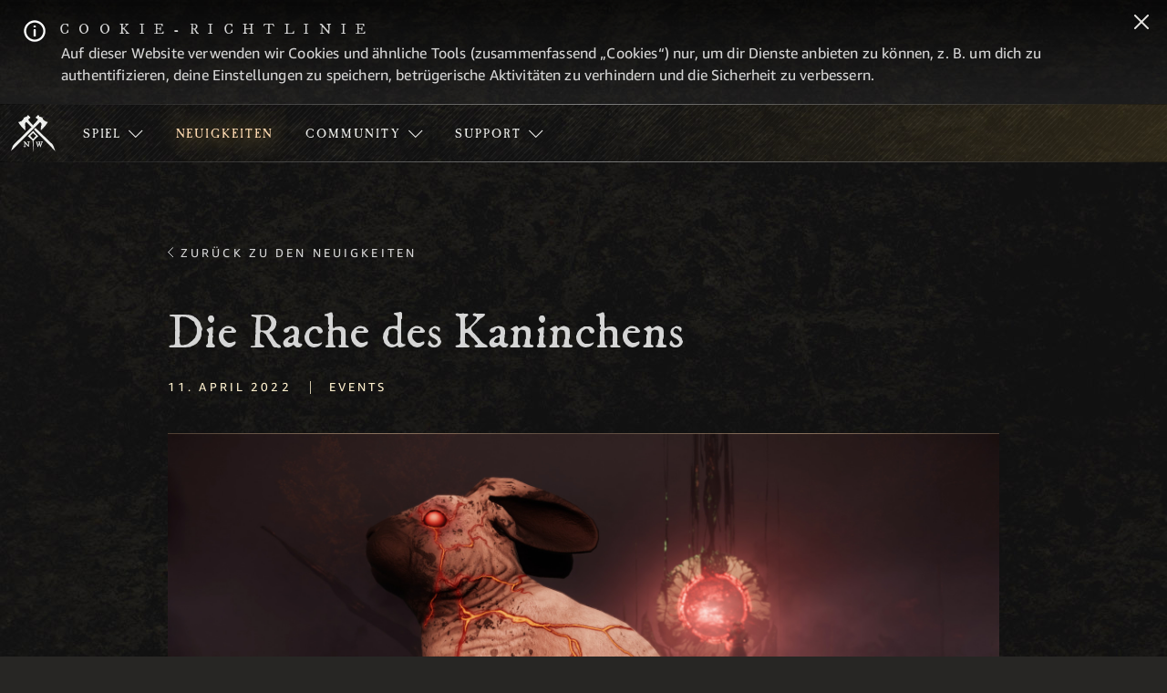

--- FILE ---
content_type: text/html;charset=UTF-8
request_url: https://www.newworld.com/de-de/news/articles/rabbits-revenge-spring2022
body_size: 35165
content:






    <!doctype html>
    <html lang="de-de" data-agid-auth-state="agid-unauthenticated">
    <head>
    <meta http-equiv="X-UA-Compatible" content="IE=edge" />
    <meta charset="utf-8" />
    <meta name="viewport" content="width=device-width, initial-scale=1.0" />
    <meta name="format-detection" content="telephone=no" />
    <meta name="darkreader-lock">
    <meta property="og:locale" content="de_DE" />
    <meta property="og:site_name" content="Offizielle Website von New World: Aeternum" />
        <meta name="twitter:card" content="summary_large_image" />
        <meta name="twitter:site" content="@playnewworldde" />
            <link rel="canonical" href="https://www.newworld.com/de-de/news/articles/rabbits-revenge-spring2022" />
            <meta property="og:url" content="https://www.newworld.com/de-de/news/articles/rabbits-revenge-spring2022" />
            <meta property="og:title" content="Die Rache des Kaninchens" />
            <meta name="twitter:title" content="Die Rache des Kaninchens" />
        <meta property="og:type" content="website" />
            <meta property="og:image" content="https://images.ctfassets.net/j95d1p8hsuun/3HyK6NZ91mzIltH8ML46MZ/8c449ef9b6b04aa8689a4725b9aed3f2/Corrupted_Rabbit_02_580x330.jpg" />
            <meta name="twitter:image" content="https://images.ctfassets.net/j95d1p8hsuun/3HyK6NZ91mzIltH8ML46MZ/8c449ef9b6b04aa8689a4725b9aed3f2/Corrupted_Rabbit_02_580x330.jpg" />
            <meta name="description" content="Verderbte Kaninchen suchen Aeternum heim! Helft von 12. bis 25. April mit, die Plage zu bekämpfen, und werdet dafür großzügig belohnt. Hier sind alle Details dazu." />
            <meta property="og:description" content="Verderbte Kaninchen suchen Aeternum heim! Helft von 12. bis 25. April mit, die Plage zu bekämpfen, und werdet dafür großzügig belohnt. Hier sind alle Details dazu." />
            <meta name="twitter:description" content="Verderbte Kaninchen suchen Aeternum heim! Helft von 12. bis 25. April mit, die Plage zu bekämpfen, und werdet dafür großzügig belohnt. Hier sind alle Details dazu." />
            <meta name="keywords" content="Events" />
            <meta property="article:published_time" content="2022-04-11T11:00:00.000-07:00" />

    <title>Die Rache des Kaninchens - Neuigkeiten | Offizielle Website von New World: Aeternum</title>

        <style nonce="55b91e0ee87641e9bdb9bff067ab717d">
            .is-siteLoading{visibility:hidden;}
            .id_7a70bddf-0529-4bbd-b6df-0a48501fbe42 {
                background-color: currentColor;
            }
        </style>

        <link href="//dqzvgunkova5o.cloudfront.net/statics/2026-01-07/resources/vendors.2615e10d34da8275e9e1.css" rel="stylesheet">
        <link href="//dqzvgunkova5o.cloudfront.net/statics/2026-01-07/resources/app.337c2bdf9aa859d0b9d9.css" rel="stylesheet">

    <link href="//dqzvgunkova5o.cloudfront.net/statics/2026-01-07/images/favicon.ico" rel="shortcut icon" >
    <link href="//dqzvgunkova5o.cloudfront.net/statics/2026-01-07/images/apple-touch-icon.png" rel="apple-touch-icon" >
        <script nonce="55b91e0ee87641e9bdb9bff067ab717d">document.documentElement.className='is-siteLoading';</script>
    <script src="//dqzvgunkova5o.cloudfront.net/statics/2026-01-07/resources/analytics.js" nonce="55b91e0ee87641e9bdb9bff067ab717d" crossorigin></script>

  <script nonce="55b91e0ee87641e9bdb9bff067ab717d">
    if (window.s) {
      s.account='amazongamestudiosprod';
      s.eVar74 = s.prop74 = 'ags-none';
      try {
        s.t();
      } catch (e) {}
    }
  </script>
  <noscript>
    <img src="//amazongamestudios.d2.sc.omtrdc.net/b/ss/amazongamestudiosprod/1/H.25.1--NS/0" height="1" width="1" border="0" alt="" />
  </noscript>
    </head>
        <body class="id_7a70bddf-0529-4bbd-b6df-0a48501fbe42 ags-l-site">


    <header class="ags-l-site-header">
            <div class="ags-l-backgroundArea u-hidden" id="ags-CookieDisclaimer">
                <div class="ags-CookieDisclaimerV2 ags-l-backgroundArea hidden">
                    <div class="ags-CookieDisclaimerV2-main">
                        <div class="ags-CookieDisclaimerV2-main-contentWrapper">
                            <div class="ags-CookieDisclaimerV2-content">
                                <div class="ags-CookieDisclaimerV2-content-heading">
                                    <div class="ags-CookieDisclaimerV2-content-heading-text">
                                        <span class="ags-CookieDisclaimerV2-infoBadge ags-CookieDisclaimerV2-infoBadge--desktop"></span>
                                        Cookie-Richtlinie
                                    </div>
                                </div>
                                <div class="ags-CookieDisclaimerV2-content-text">
                                    Auf dieser Website verwenden wir Cookies und ähnliche Tools (zusammenfassend „Cookies“) nur, um dir Dienste anbieten zu können, z. B. um dich zu authentifizieren, deine Einstellungen zu speichern, betrügerische Aktivitäten zu verhindern und die Sicherheit zu verbessern.
                                </div>
                            </div>
                        </div>
                    </div>
                    <button class="ags-CookieDisclaimerV2-main-closeWrapper js-closeCookieBanner" data-analytics="cookieDisclaimer-close" aria-label="Schließen">
    <svg width="16px" height="16px" viewBox="0 0 16 16" xmlns="http://www.w3.org/2000/svg">
        <g id="close-icon" stroke="none" stroke-width="1" fill="none" fill-rule="evenodd" stroke-linecap="round">
            <g id="Group" transform="translate(1.000000, 1.000000)" stroke="#0F1111" stroke-width="2">
                <line x1="0" y1="14" x2="14" y2="0" id="Shape"></line>
                <line x1="0" y1="14" x2="14" y2="0" id="Shape" transform="translate(7.000000, 7.000000) scale(-1, 1) translate(-7.000000, -7.000000) "></line>
            </g>
        </g>
    </svg>
                    </button>
                </div>
            </div>
        <div class="ags-SiteHeader  ags-l-backgroundArea js-SiteHeader">
            <button class="ags-SiteHeader-skipToMainContent ags-Button--skipToMainContent js-skipToMainContent" data-analytics="header-skipToMainContent">
                Zum Hauptmenü
            </button>
            <div class="ags-SiteHeader-background"></div>
            <div class="ags-SiteHeader-container ags-l-backgroundArea">
                <a href="/de-de/" class="ags-SiteHeader-logoLink" data-analytics="header-homepage-link">
                        <img src="//dqzvgunkova5o.cloudfront.net/statics/2026-01-07/images/NW-bug.svg" alt="New World: Aeternum-Logo, eine Schrift im Stil des 17. Jahrhunderts mit zwei gekreuzten Äxten in der Mitte" class="ags-SiteHeader-logoLink-logo">
                </a>

                    <ul id="mobile-nav" role="menu" class="ags-SiteHeader-navigation js-SiteHeader-mainMenu">
                                <li role="menuitem" class="ags-SiteHeader-navigation-item ags-SiteHeader-navigation-item--hasSubmenu js-SiteHeader-hasSubmenu">
                                    <button role=&quot;menubutton&quot; aria-expanded=&quot;false&quot; aria-haspopup=&quot;true&quot; aria-controls=&quot;Spiel-menu&quot; aria-label=&quot;Spiel-dropdown-menu&quot;   class="ags-SiteHeader-navigation-item-label  js-SiteHeader-submenuToggle" data-analytics="header-game">
                                        <div class="ags-SiteHeader-navigation-item-label-text">Spiel</div> 	<svg class="ags-SiteHeader-navigation-item-label-arrow" version="1.1" xmlns="http://www.w3.org/2000/svg" viewBox="0 -4 14 14" width="16px" height="16px" fill="none" stroke="currentColor">
		<path d="M0.4,0.4l6.4,6.4l6.4-6.4"/>
	</svg>

                                    </button>
                                        <ul id="Spiel-menu" role="menu" class="ags-SiteHeader-navigation-item-submenu js-SiteHeader-submenu">
                                                    <li class="ags-SiteHeader-navigation-item-submenu-item  ">
                                                        <a role="menuitem" href=/de-de/game/about  class="ags-SiteHeader-navigation-item-submenu-item-label " data-analytics="header-game-about">
                                                            <div class="ags-SiteHeader-navigation-item-submenu-item-label-text">Über</div>
                                                        </a>
                                                    </li>
                                                    <li class="ags-SiteHeader-navigation-item-submenu-item  ">
                                                        <a role="menuitem" href=/de-de/game/releases  class="ags-SiteHeader-navigation-item-submenu-item-label " data-analytics="header-game-releases">
                                                            <div class="ags-SiteHeader-navigation-item-submenu-item-label-text">Updates</div>
                                                        </a>
                                                    </li>
                                                    <li class="ags-SiteHeader-navigation-item-submenu-item  ">
                                                        <a role="menuitem" href=/de-de/game/gameplay  class="ags-SiteHeader-navigation-item-submenu-item-label " data-analytics="header-game-gameplay">
                                                            <div class="ags-SiteHeader-navigation-item-submenu-item-label-text">Gameplay</div>
                                                        </a>
                                                    </li>
                                                    <li class="ags-SiteHeader-navigation-item-submenu-item  ">
                                                        <a role="menuitem" href=/de-de/game/world  class="ags-SiteHeader-navigation-item-submenu-item-label " data-analytics="header-game-world">
                                                            <div class="ags-SiteHeader-navigation-item-submenu-item-label-text">Welt</div>
                                                        </a>
                                                    </li>
                                                    <li class="ags-SiteHeader-navigation-item-submenu-item  ">
                                                        <a role="menuitem" href=/de-de/game/media  class="ags-SiteHeader-navigation-item-submenu-item-label " data-analytics="header-game-media">
                                                            <div class="ags-SiteHeader-navigation-item-submenu-item-label-text">Medien</div>
                                                        </a>
                                                    </li>
                                                    <li class="ags-SiteHeader-navigation-item-submenu-item  ">
                                                        <a role="menuitem" href=/de-de/game/faq  class="ags-SiteHeader-navigation-item-submenu-item-label " data-analytics="header-game-faq">
                                                            <div class="ags-SiteHeader-navigation-item-submenu-item-label-text">FAQ</div>
                                                        </a>
                                                    </li>
                                        </ul>
                                </li>
                                <li role="menuitem" class="ags-SiteHeader-navigation-item  ">
                                    <a  href=/de-de/news  class="ags-SiteHeader-navigation-item-label is-active " data-analytics="header-news">
                                        <div class="ags-SiteHeader-navigation-item-label-text">Neuigkeiten</div>
                                    </a>
                                </li>
                                <li role="menuitem" class="ags-SiteHeader-navigation-item ags-SiteHeader-navigation-item--hasSubmenu js-SiteHeader-hasSubmenu">
                                    <button role=&quot;menubutton&quot; aria-expanded=&quot;false&quot; aria-haspopup=&quot;true&quot; aria-controls=&quot;Community-menu&quot; aria-label=&quot;Community-dropdown-menu&quot;   class="ags-SiteHeader-navigation-item-label  js-SiteHeader-submenuToggle" data-analytics="header-community">
                                        <div class="ags-SiteHeader-navigation-item-label-text">Community</div> 	<svg class="ags-SiteHeader-navigation-item-label-arrow" version="1.1" xmlns="http://www.w3.org/2000/svg" viewBox="0 -4 14 14" width="16px" height="16px" fill="none" stroke="currentColor">
		<path d="M0.4,0.4l6.4,6.4l6.4-6.4"/>
	</svg>

                                    </button>
                                        <ul id="Community-menu" role="menu" class="ags-SiteHeader-navigation-item-submenu js-SiteHeader-submenu">
                                                    <li class="ags-SiteHeader-navigation-item-submenu-item  ">
                                                        <a role="menuitem" href=/de-de/forward-link?id=discord target="_blank" rel="noopener noreferrer" class="ags-SiteHeader-navigation-item-submenu-item-label " data-analytics="header-community-discord">
                                                            <div class="ags-SiteHeader-navigation-item-submenu-item-label-text">Discord</div>
                                                        </a>
                                                    </li>
                                                    <li class="ags-SiteHeader-navigation-item-submenu-item  ">
                                                        <a role="menuitem" href=/de-de/twitch-drops  class="ags-SiteHeader-navigation-item-submenu-item-label " data-analytics="header-community-twitch-drops">
                                                            <div class="ags-SiteHeader-navigation-item-submenu-item-label-text">Twitch Drops</div>
                                                        </a>
                                                    </li>
                                                    <li class="ags-SiteHeader-navigation-item-submenu-item  ">
                                                        <a role="menuitem" href=/de-de/community/code-redemption  class="ags-SiteHeader-navigation-item-submenu-item-label " data-analytics="header-community-code-redemption">
                                                            <div class="ags-SiteHeader-navigation-item-submenu-item-label-text">Code einlösen</div>
                                                        </a>
                                                    </li>
                                        </ul>
                                </li>
                                <li role="menuitem" class="ags-SiteHeader-navigation-item ags-SiteHeader-navigation-item--hasSubmenu js-SiteHeader-hasSubmenu">
                                    <button role=&quot;menubutton&quot; aria-expanded=&quot;false&quot; aria-haspopup=&quot;true&quot; aria-controls=&quot;Support-menu&quot; aria-label=&quot;Support-dropdown-menu&quot;   class="ags-SiteHeader-navigation-item-label  js-SiteHeader-submenuToggle" data-analytics="header-supportDropdown">
                                        <div class="ags-SiteHeader-navigation-item-label-text">Support</div> 	<svg class="ags-SiteHeader-navigation-item-label-arrow" version="1.1" xmlns="http://www.w3.org/2000/svg" viewBox="0 -4 14 14" width="16px" height="16px" fill="none" stroke="currentColor">
		<path d="M0.4,0.4l6.4,6.4l6.4-6.4"/>
	</svg>

                                    </button>
                                        <ul id="Support-menu" role="menu" class="ags-SiteHeader-navigation-item-submenu js-SiteHeader-submenu">
                                                    <li class="ags-SiteHeader-navigation-item-submenu-item  ">
                                                        <a role="menuitem" href=/de-de/support/server-status  class="ags-SiteHeader-navigation-item-submenu-item-label " data-analytics="header-supportDropdown-server-status">
                                                            <div class="ags-SiteHeader-navigation-item-submenu-item-label-text">Serverstatus</div>
                                                        </a>
                                                    </li>
                                                    <li class="ags-SiteHeader-navigation-item-submenu-item  ">
                                                        <a role="menuitem" href=https://www.amazongames.com/de-de/support/new-world target="_blank" rel="noopener noreferrer" class="ags-SiteHeader-navigation-item-submenu-item-label " data-analytics="header-supportDropdown-playerSupport">
                                                            <div class="ags-SiteHeader-navigation-item-submenu-item-label-text">Spielerunterstützung</div>
                                                        </a>
                                                    </li>
                                                    <li class="ags-SiteHeader-navigation-item-submenu-item  ">
                                                        <a role="menuitem" href=/de-de/forward-link?id=accessibility-options target="_blank" rel="noopener noreferrer" class="ags-SiteHeader-navigation-item-submenu-item-label " data-analytics="header-accessibilityOptions-support">
                                                            <div class="ags-SiteHeader-navigation-item-submenu-item-label-text">Zugänglichkeit</div>
                                                        </a>
                                                    </li>
                                        </ul>
                                </li>
                        <li class="ags-SiteHeader-navigation-item ags-SiteHeader-hideOnDesktop">
                        </li>
                    </ul>
                    <div class="ags-SiteHeader-navigation-item ags-SiteHeader-account ags-js-SiteHeader-account" data-id="">
    <button role="menubutton" aria-expanded="false" aria-haspopup="true" aria-controls="mobile-nav" aria-label="Navigationsmenü" class="ags-SiteHeader-account-mobileMenuButton ags-SiteHeader-hideOnDesktop js-SiteHeader-mainMenuMobileToggle">
        <svg focusable="false" class="ags-SiteHeader-account-mobileMenuButton-hamburger js-SiteHeader-hamburger" version="1.1" xmlns="http://www.w3.org/2000/svg" xmlns:xlink="http://www.w3.org/1999/xlink" x="0px" y="0px" viewBox="0 0 100.1 83.2" xml:space="preserve">
            <rect x="-0.1" y="0.1" class="st0" width="100.3" height="12.5"/>
            <rect x="-0.1" y="34" class="st0" width="100.3" height="12.5"/>
            <rect x="-0.1" y="70.7" class="st0" width="100.3" height="12.5"/>
        </svg>
        <svg focusable="false" class="ags-SiteHeader-account-mobileMenuButton-close js-SiteHeader-close u-hidden" version="1.1" xmlns="http://www.w3.org/2000/svg" xmlns:xlink="http://www.w3.org/1999/xlink" x="0px" y="0px" viewBox="0 0 90.6 90.4" xml:space="preserve">
            <rect x="38.9" y="-11.8" transform="matrix(0.7071 -0.7071 0.7071 0.7071 -18.8578 45.4142)" class="st0" width="13.1" height="114.6"/>
            <rect x="-11.9" y="38.9" transform="matrix(0.7071 -0.7071 0.7071 0.7071 -18.8624 45.4401)" class="st0" width="114.6" height="13.1"/>
        </svg>
    </button>
                    </div>
            </div>
        </div>
    </header>
            <main class="ags-l-site-main ags-body  js-siteMain">


        <div class="ags-TextureBackground ags-TextureBackground--bottom"></div>
        <div class="ags-TextureBackground ags-TextureBackground--top"></div>
    <div class="ags-NewsArticlePage" id="module-668wDmzmSzkIJMhp5nIpne">
        <div class="ags-NewsArticlePage-contentWrapper">
            <div class="ags-NewsArticlePage-contentWrapper-allNews">
                <a href="/de-de/news" class="ags-NewsArticlePage-contentWrapper-allNews-link">Zurück zu den Neuigkeiten</a>
            </div>
            <div class="ags-NewsArticlePage-contentWrapper-stickyParent">
                <div class="ags-NewsArticlePage-contentWrapper-articlePane" data-blog-id="668wDmzmSzkIJMhp5nIpne">
                        <h2 class="ags-NewsArticlePage-contentWrapper-articlePane-articleTitle">Die Rache des Kaninchens</h2>
                        <div class="ags-NewsArticlePage-contentWrapper-articlePane-blogDate">11. April 2022</div>
                    <div class="ags-NewsArticlePage-contentWrapper-articlePane-verticalPipe">|</div>
                        <div class="ags-NewsArticlePage-contentWrapper-articlePane-label">Events</div>
                    <article>
                        <div class="ags-rich-text-div"><p class="ags-rich-text-p"><span class="ags-rich-text-span"><i class="ags-rich-text-i"></i></span><div class="ags-MediaGalleryEmbed-container ags-l-contentArea"><div class="ags-MediaGalleryEmbed-container-gallery ags-mediaPopupItems"><div class="ags-MediaGalleryEmbed-container-gallery-box ags-MediaGalleryEmbed-container-gallery-box--background ags-mediaPopupItem u-relative"   data-index="0"   data-heading=""   data-description=""   data-thumbnail="//images.ctfassets.net/j95d1p8hsuun/3HyK6NZ91mzIltH8ML46MZ/8c449ef9b6b04aa8689a4725b9aed3f2/Corrupted_Rabbit_02_580x330.jpg"   data-image="//images.ctfassets.net/j95d1p8hsuun/5kLwEPaGzGSSn0K8VZTfje/bfbc5afad7e56d789451c22e24c946e9/Corrupted_Rabbit_02_1920x1080.jpg"   data-imageMedium="//images.ctfassets.net/j95d1p8hsuun/4wSJTlFtUeUQm7dToHNt21/cd65b2fe8cd1e59778f79227f1ae2e33/Corrupted_Rabbit_02_740x416.jpg"   data-imageAltText="Ein verderbtes Kaninchen sitzt in der Dunkelheit."   data-videoUrl=""   data-itemId="3mcQ50xXpUCSv8B8VHgjMV"><div class="ags-MediaGalleryEmbed-container-gallery-box-thumbnail"><a tabindex="0" role="button" class="ags-media-link js-fakeLinkButton--deprecated" data-analytics="media-gallery-3mcQ50xXpUCSv8B8VHgjMV-link" aria-label="Ein verderbtes Kaninchen sitzt in der Dunkelheit."><img class="ags-MediaGalleryEmbed-container-gallery-box-thumbnail-image ags-MediaGalleryEmbed-container-gallery-box-thumbnail-image--mobile" src="//images.ctfassets.net/j95d1p8hsuun/4wSJTlFtUeUQm7dToHNt21/cd65b2fe8cd1e59778f79227f1ae2e33/Corrupted_Rabbit_02_740x416.jpg" alt="" /><img class="ags-MediaGalleryEmbed-container-gallery-box-thumbnail-image ags-MediaGalleryEmbed-container-gallery-box-thumbnail-image--desktop" src="//images.ctfassets.net/j95d1p8hsuun/5kLwEPaGzGSSn0K8VZTfje/bfbc5afad7e56d789451c22e24c946e9/Corrupted_Rabbit_02_1920x1080.jpg" alt="" /><div class="ags-EditPreview-fileSize js-EditPreview-fileSize u-hidden" data-size="203">203 KB</div></a></div></div></div></div><span class="ags-rich-text-span"></span></p><p class="ags-rich-text-p"><span class="ags-rich-text-span"><i class="ags-rich-text-i">Als der Abenteurer die rotgl&uuml;henden Augen erblickte, lief ihm ein kalter Schauer den R&uuml;cken hinab. Aus dem Dickicht kam ein verderbtes Kaninchen auf die Lichtung, wo der Abenteurer wie angewurzelt stand. Das fahle Mondlicht schien auf die groteske Gestalt des Tieres. Die Fr&uuml;hlingsluft in Aeternum war noch frisch und nun heftige Atmung des Abenteurers lie&szlig; kleine Wolken in den Himmel steigen. Trotz der k&uuml;hlen Luft waren seine Finger schwei&szlig;nass und das Schwert rutschte in seiner Hand. Er holte tief Luft und rief: &bdquo;Zur&uuml;ck in deinen verderbten Bau, sch&auml;ndliche Bestie!&ldquo; Unbeeindruckt setzte das Kaninchen zum Sprung an. Scharlachrote Tropfen besprenkelten das Gras und unheimliche Stille senkte sich &uuml;ber die Lichtung.</i></span></p><br class="ags-rich-text-br"/><p class="ags-rich-text-p"><span class="ags-rich-text-span">Seid gegr&uuml;&szlig;t, Abenteurer!</span></p><p class="ags-rich-text-p"><span class="ags-rich-text-span">Der Fr&uuml;hling ist nach Aeternum gekommen, aber er hat Massen von verderbten Kaninchen mitgebracht. Helft von 12. bis 25. April mit, die Kaninchenplage zu bek&auml;mpfen, und werdet daf&uuml;r gro&szlig;z&uuml;gig belohnt! In diesen zwei Wochen lassen verderbte Kaninchen spezielle Beute fallen. Spieler k&ouml;nnen jeden Tag bis zu drei Diamant-Gips und bis zu 5 das Gl&uuml;ck steigernde Verbrauchsgegenst&auml;nde verdienen. </span></p><p class="ags-rich-text-p"><span class="ags-rich-text-span">Au&szlig;erdem gibt es Ger&uuml;chte von einer geheimnisvollen Aufbewahrungstruhe, die diese Kaninchen besitzen sollen. Vielleicht begegnet ihr auf eurer Suche nach diesem Schatz in der Wildnis von Aeternum sogar einigen der neuen Erlebnisse in der offenen Welt, die das &bdquo;Heart of Madness&ldquo;-Update bringt.</span></p><p class="ags-rich-text-p"><span class="ags-rich-text-span">Wir freuen uns auf eure Hilfe bei der Beseitigung dieser Plage und sind gespannt, ob irgendwelche Abenteurer den sagenumwobenen Schatz finden k&ouml;nnen.</span></p></div>
                    </article>
                    <div class="ags-NewsArticlePage-contentWrapper-articlePane-share">
                        <div class="ags-NewsArticlePage-contentWrapper-articlePane-share-label">Teilen</div>
                            <a
                                href="https://twitter.com/intent/tweet?text=Die Rache des Kaninchens+%7c+New World: Aeternum&url=https://www.newworld.com/de-de/news/articles/rabbits-revenge-spring2022"
                                class="ags-NewsArticlePage-contentWrapper-articlePane-share-icon ags-NewsArticlePage-contentWrapper-articlePane-share-icon--twitterX"
                                target="_blank"
                                rel="noopener noreferrer"
                                data-analytics="blog-668wDmzmSzkIJMhp5nIpne-share-twitterX"
                                aria-label="Diesen Artikel auf X teilen"
                            >
    <svg class="" width="32px" height="32px" viewBox="0 0 1200 1227" fill="none" xmlns="http://www.w3.org/2000/svg" focusable=false aria-hidden=true>
        <title></title>
        <path d="M714.163 519.284L1160.89 0H1055.03L667.137 450.887L357.328 0H0L468.492 681.821L0 1226.37H105.866L515.491 750.218L842.672 1226.37H1200L714.137 519.284H714.163ZM569.165 687.828L521.697 619.934L144.011 79.6944H306.615L611.412 515.685L658.88 583.579L1055.08 1150.3H892.476L569.165 687.854V687.828Z" fill="currentColor"/>
    </svg>
                            </a>
                        <a
                            href="https://www.facebook.com/sharer/sharer.php?u=https://www.newworld.com/de-de/news/articles/rabbits-revenge-spring2022"
                            class="ags-NewsArticlePage-contentWrapper-articlePane-share-icon ags-NewsArticlePage-contentWrapper-articlePane-share-icon--facebook"
                            target="_blank"
                            rel="noopener noreferrer"
                            aria-label="Diesen Artikel auf Facebook teilen"
                        >
    <svg class="" xmlns="http://www.w3.org/2000/svg" viewBox="0 0 17.3 17.2" width="32px" height="32px" fill="currentColor" focusable=false aria-hidden=true>
        <title></title>
        <path d="M8.6,0.1c-4.7,0-8.5,3.8-8.5,8.5c0,4.4,3.3,8,7.5,8.5c0-2.1,0-4.2,0-6.3c-0.5,0-0.9,0-1.4,0c0-0.8,0-1.6,0-2.4
	c0.5,0,0.9,0,1.4,0c0-0.1,0-0.1,0-0.2c0-0.6,0-1.1,0-1.7c0.1-0.9,0.4-1.7,1.3-2.2c0.4-0.2,0.8-0.4,1.2-0.4c0.8,0,1.7,0,2.5,0
	c0,0.8,0,1.6,0,2.4c0,0-0.1,0-0.2,0c-0.5,0-0.9,0-1.4,0c-0.4,0-0.6,0.2-0.6,0.6c0,0.5,0,1,0,1.5c0.7,0,1.5,0,2.2,0
	c-0.1,0.8-0.2,1.6-0.3,2.5c-0.6,0-1.3,0-1.9,0c0,2.1,0,4.1,0,6.2c3.8-0.9,6.6-4.2,6.6-8.3C17.2,3.9,13.3,0.1,8.6,0.1z" />
    </svg>
                        </a>
                    </div>
                    <div class="ags-NewsArticlePage-contentWrapper-articlePane-adjacentArticleLinks js-buttonLayout">
    <a 
                                        class="
                                            ags-NewsArticlePage-contentWrapper-articlePane-adjacentArticleLinks-previous
                                            ags-ButtonV2 ags-ButtonV2--secondary--previous
                                        "
                                        href="/de-de/news/articles/april2022-ptr"
                                        data-analytics="blog-668wDmzmSzkIJMhp5nIpne-previous-link"
                                    >

        <div class="ags-ButtonV2-gradient"></div>
        <div class="ags-ButtonV2-inner   ">
            <div class="ags-ButtonV2-inner-icon">
                <div class="ags-ButtonV2-inner-icon-svg"></div>
            </div>
                                Zurück
        </div>
        <div class="ags-ButtonV2-left"></div>
        <div class="ags-ButtonV2-right"></div>
        <div class="ags-ButtonV2-previous"></div>
        <div class="ags-ButtonV2-next"></div>
    </a>
    <a 
                                        class="
                                            ags-NewsArticlePage-contentWrapper-articlePane-adjacentArticleLinks-next
                                            ags-ButtonV2 ags-ButtonV2--secondary--next
                                        "
                                        href="/de-de/news/articles/new-world-update-1-4-1"
                                        data-analytics="blog-668wDmzmSzkIJMhp5nIpne-next-link"
                                    >

        <div class="ags-ButtonV2-gradient"></div>
        <div class="ags-ButtonV2-inner   ">
            <div class="ags-ButtonV2-inner-icon">
                <div class="ags-ButtonV2-inner-icon-svg"></div>
            </div>
                                Weiter
        </div>
        <div class="ags-ButtonV2-left"></div>
        <div class="ags-ButtonV2-right"></div>
        <div class="ags-ButtonV2-previous"></div>
        <div class="ags-ButtonV2-next"></div>
    </a>
                    </div>
                </div>
            </div>
        </div>
    </div>
    <div class="ags-MediaPopup is-loading u-hidden" id="ags-MediaPopup" role="dialog">
        <div class="ags-MediaPopup-container">
            <div class="ags-MediaPopup-overlay">
                <a
                    tabindex="0"
                    role="button"
                    class="ags-MediaPopup-overlay-close js-fakeLinkButton--deprecated u-cursor-pointer"
                    aria-label="Eingeblendetes Fenster schließen"
                ></a>
                <div class="ags-MediaPopup-overlay-text">
                    <div class="ags-MediaPopup-overlay-title"> </div>
                    <div class="ags-MediaPopup-overlay-description"></div>
                </div>
            </div>
            <div class="ags-MediaPopup-controls ags-MediaPopup-controls--left">
                <div class="ags-MediaPopup-controls-semicircle">
                    <a
                        tabindex="0"
                        role="button"
                        class="ags-MediaPopup-controls-semicircle-button js-prevLink js-fakeLinkButton--deprecated u-cursor-pointer"
                        aria-label="Vorheriges Medienelement"
                    ></a>
                </div>
            </div>
            <div class="ags-MediaPopup-controls ags-MediaPopup-controls--right">
                <div class=" ags-MediaPopup-controls-semicircle">
                    <a
                        tabindex="0"
                        role="button"
                        class="ags-MediaPopup-controls-semicircle-button js-nextLink js-fakeLinkButton--deprecated u-cursor-pointer"
                        aria-label="Nächstes Medienelement"
                    ></a>
                </div>
            </div>
    <div class="ags-LoadingSpinner">
        <div class="ags-LoadingSpinner-container">
            <div class="ags-LoadingSpinner-backgroundSpinner"></div>
            <span class="ags-LoadingSpinner-loadingText">Wird geladen<span class="ags-LoadingSpinner-loadingText-dot1">.</span><span class="ags-LoadingSpinner-loadingText-dot2">.</span><span class="ags-LoadingSpinner-loadingText-dot3">.</span></span>
        </div>
    </div>
            <img class="ags-MediaPopup-image" src="" alt="" />
            <div class="ags-MediaPopup-image-footer">
                <a id="ags-MediaPopup-image-footer-download" href="#" download>
                    <div class="ags-MediaPopup-image-footer-download">
                        <div class="ags-MediaPopup-image-footer-download-icon"></div>
                    </div>
                </a>
            </div>
            <div class="ags-MediaPopup-video">
                <iframe id="ags-MediaPopup-video-player" title="Media Popup Video Player" class="ags-MediaPopup-video-iframe" src="" frameborder="0" allow="accelerometer; autoplay; encrypted-media; gyroscope; picture-in-picture" allowfullscreen></iframe>
                <video class="ags-MediaPopup-video-videoTag" src="" autoplay controls disablePictureInPicture allowfullscreen></video>
            </div>
            <button class="js-focusCloseButton ags-MediaPopup-focusCloseButton"></button>
        </div>
    </div>
            </main>
    <footer class="ags-SiteFooter">
        <div class="ags-SiteFooter-main">
            <div class="ags-SiteFooter-main-logo ags-SiteFooter-main-logo--desktop">
                <a
                    href="/de-de/"
                    class="ags-SiteFooter-main-logo-link"
                    data-analytics="footer-game-logo"
                    aria-label="footer.nav.newWorldLogoLink"
                >
    <svg class="New World: Aeternum-Logo, eine Schrift im Stil des 17. Jahrhunderts mit zwei gekreuzten Äxten in der Mitte" xmlns="http://www.w3.org/2000/svg" viewBox="0 0 504.01 122.33">
        <defs>
            <style>
            .white-fill {
                fill: #fff;
            }
            </style>
        </defs>
        <g>
            <g>
            <path class="white-fill" d="M414.74,75.34c-.05-.1-.12-.18-.21-.26-.08-.07-.29-.22-.42-.33-.07-.05-.09-.15-.05-.23.14-.27.43-.45.45-.73.04-.41.13-.81.23-1.21h0c-.03-3.31,1.66-4.04,2.34-4.2.16-.04.28-.19.28-.35v-1.16c0-.2-.16-.36-.36-.36h-3.28c-.39.06-.77.07-1.16,0h-1.54c-.09.04-.17.1-.24.16-.18.16-.3.37-.46.55-.19.23-.46.37-.75.39-.59.04-1.15-.04-1.6-.49-.14-.14-.26-.28-.4-.41-.09-.08-.19-.15-.3-.2h-4.7c-.15,0-.27.12-.27.27v1.32c0,.13.09.24.21.26.62.13,2.4.79,2.4,4.13v16.34c.03.74.07,1.44.07,1.55,0,.73.1,1.42.39,2.1.28.64.31,1.3-.03,1.95-.29.57-.34,1.19-.33,1.82,0,.14-.05.6-.1,1.08v1.62c0,2.16-.17,5.54-1.14,8.2-1.2,3.29-3.38,4.82-5.87,5.82-.86.34-1.94.58-2.99.75-2.57.4-5.56.4-8.14,0-1.05-.16-2.13-.4-2.99-.75-1.53-.61-2.93-1.42-4.07-2.71-.51-.3-.85-.78-1.27-1.18-.4-.38-.61-.86-.75-1.37-.08-.32-.15-.66-.15-.99,0-.28,0-.56-.03-.84-.62-2.4-.75-5.1-.75-6.93v-10.31l-.03-.11c0-.3,0-.6-.02-.9-.11-2.01-.08-4.03-.1-6.05,0-.63-.02-1.26.15-1.88v-3.04c-.05-.16-.12-.31-.22-.45-.31-.44-.37-.98-.56-1.47-.13-.32-.11-.66,0-.99.21-.59.43-1.17.51-1.8.03-.27.2-.54.33-.79.02-.04.05-.09.08-.13.43-2.08,1.74-2.56,2.26-2.67.13-.03.22-.14.22-.27v-1.32c0-.15-.12-.27-.27-.27h-14.59c-.1,0-.19.09-.19.19v1.47c0,.09.07.17.16.19.57.1,2.46.7,2.46,4.14v2.49c.02.29.09.56.25.81.1.16.11.37,0,.53-.19.29-.24.61-.26.94v5.59c0,.06.01.13.02.19.08.53.1,1.04.02,1.57-.05.33-.01.67-.01,1.01,0,.03-.01.33-.03.75v6.32c0,3.05-.29,10.14,3.09,15.02s6.43,5.98,9.31,7.2c2.88,1.22,7.98,1.66,11.31,1.66s8.79-.44,11.67-1.66,5.93-2.33,9.31-7.2c3.38-4.88,3.09-11.97,3.09-15.02v-17.35h.02Z"/>
            <path class="white-fill" d="M234.54,104.36s-3.76,4.57-8.37,6.37c-4.11,1.61-6.77,1.88-11.42,1.88h-7.15c-1.7,0-1.61-.87-1.61-4.21v-14.67c-.04-.12-.11-.23-.22-.32-.15-.12-.31-.23-.46-.35-.43-.35-.45-.82-.39-1.31.02-.13.27-.35.41-.37.14-.02.29-.04.43-.04.59,0,1.4,0,2.29.05h9.42c4.02,0,4.74.64,5.68,1.94.94,1.3,2.6,4.74,2.6,4.74l1.16-.06s-.61-4.1-.61-6.43.11-4.49.11-4.49h-.69c-2.1,1.22-5.02,1.56-6.94,1.63h-12.79v-18.58c0-1.33.61-1.44,2.22-1.44h9.59c3.44,0,10.58.94,13.63,8.04l1.33.33v-10.58h-21.03c-.09.02-.18.02-.26.06-.35.2-.73.2-1.14,0-.06-.03-.13-.04-.2-.05h-4.5c-.29.07-.56.17-.83.32-.12.07-.27.12-.41.13-.92.09-1.78.33-2.53.92-.06.04-.28-.04-.36-.13-.22-.25-.4-.54-.62-.79-.19-.22-.41-.37-.66-.45h-8.42v1.66s4.16.11,4.16,5.1v.42h0c.03.59.1,1.17.17,1.76.14,1.18.22,2.38,0,3.58-.09.48-.15.97-.18,1.46v1.39c.02.39.06.78.11,1.16.02.11.16.24.27.29.17.07.39.03.55.1.11.05.23.23.22.33-.11.61-.35,1.18-.39,1.81,0,.13-.11.27-.21.37-.34.33-.41.74-.42,1.18-.03,1.9-.09,3.81-.1,5.71l-.03.06v14.96c0,4.71-3.1,5.49-4.6,5.6v2.05h41.84l2.66-10.97-1.33-.17h.02Z"/>
            <path class="white-fill" d="M181.94,66s-.72.44-4.72.44h-36.52c-4,0-4.72-.44-4.72-.44h-1.22v11.39c0,.33.3.58.63.51h0c.45-.09.82-.41.98-.84.43-1.15,1.57-3.52,4.15-5.49,3.55-2.72,6.54-2.88,8.7-2.88h4.82v10.19l.09.45v.89c0,.67-.02,1.34.28,1.98.15.31.1.66.04.99-.11.58-.08,1.15.19,1.69.32.64.29,1.3.07,1.96-.05.16-.1.32-.16.48-.28.76-.41,1.57-.41,2.38v1.48l-.1.42v12.24c.07.26.11.44.11.48,0,.29,0,.58.04.86.02.28.28.56.55.6.33.04.67.05,1,.1.14.02.28.08.39.16.58.4.5,1.39-.12,1.68-.44.2-.89.36-1.32.57-.45.23-.73.6-.78,1.13-.05.55-.26.95-.48,1.26-.7,1.8-2.02,2.36-4.03,2.74v2h19.27v-2c-3.21-.61-4.65-1.66-4.65-7.54v-30.94c-.12-.26-.36-.46-.82-.89-.24-.23-.21-.48-.02-.79.08-.12.17-.23.27-.34.28-.31.47-.65.57-1.02v-3.24s-.08-.13.2-.13c.05-.03.1-.01.15-.03.32-.12.87-.13,1.21.02.12.05.24.1.37.13h2.76c2.16,0,5.15.17,8.7,2.88,3.05,2.33,4.09,5.22,4.32,5.99.04.12.14.21.26.24l.77.15c.21.04.41-.12.41-.33v-11.61h-1.22v.03Z"/>
            </g>
            <path class="white-fill" d="M484.02,119.78h-.4l-.49,2.02h20.88l-.4-1.98c-2.11-.16-6.07-1.53-7.06-5.35h0l-.96-3.95c-.16-.25-.4-.43-.69-.56-.17-.07-.36-.13-.55-.15-.39-.05-.75-.17-1.08-.46.12-.83-.17-1.68-.05-2.54.03-.25.14-.46.33-.62.18-.16.38-.29.56-.45.14-.11.2-.25.22-.41l-8.73-35.89c-.07-.11-.15-.22-.24-.32-.33-.38-.51-.86-.41-1.34.06-.3.06-.6.03-.88l-1.36-5.58c-1.37-5.37,2.94-5.1,2.94-5.1l.36-1.52h-19.84c-.18,0-.31.17-.28.34l.24,1.09s4.25.51,5.25,3.4c.7,2.01.24,4.04.04,4.73l-12.36,39.41c-.08.46-.15.99-.24,1.29-.09.31-.13.66-.43.87-.28-.15-.43-.38-.47-.68-.04-.28-.09-.86-.13-1.29-.12-.38-.25-.81-.39-1.27-.18-.24-.42-.43-.69-.59-.21-.12-.44-.2-.64-.32-.52-.3-.76-1.16-.16-1.31.37-.1.9.03.07-.35-.19-.09.11-.49.22-.66.06-.09.1-.19.12-.29-2.05-6.65-5.16-16.73-7.57-24.53l-.29-.69c-.34-1.15-.68-2.3-1.05-3.45-.25-.79-.56-1.42-1.41-1.63-.09-.02-.18-.08-.24-.15-.13-.13-.24-.28-.37-.44.18-.37.36-.71.52-1.05.25-.51.24-1.01-.2-1.54-.29-.35-.47-.77-.6-1.2-.11-.36-.46-.82-.44-1.23.04-.84-.22-1.61-.44-2.39-.25-.9-.17-1.81,0-2.71,0-.03.01-.06.02-.09.02-.02.05-.04.07-.06.05-.18.13-.36.22-.52.57-.96,1.96-1.18,2.55-1.23.16,0,.27-.14.27-.3v-1.17h-17.74l.43,1.63c1.3.24,2.63.97,3.61,2.02h.02c.09.08.17.15.26.23.76.66,1.2,1.48,1.33,2.48.06.49-.05.95-.14,1.42-.08.42-.19.84-.23,1.27-.02.17.09.36.17.53.04.08.13.14.19.22.24.32.26.5,0,.74-.32.3-.78.75-.63,1.1.05.12-.18.08-.28.32-.06.15-.19.25-.25.39l-5.06,23.12.24.42-.58,1.12-3.44,15.72c-.64,2.6-1.4,5.21-2.21,7.19-1.14,2.78-3.82,5.06-6.83,5.21h-.23l-.48,1.99h19.09l-.39-2.08s-6.75-.1-6.83-5.66c-.01-1.02.23-2.72.71-4.42l8.98-41.8,3.53,11.73c.08.11.17.21.29.3.15.12.31.23.46.35.41.33.55.77.48,1.28-.02.14-.04.29-.09.42-.17.44-.15.87-.03,1.29l.03.09c.02.05.04.11.06.16.15.4.18.85.45,1.22.03.19.05.36.08.55h0l8.85,29.39c4.11,2.61,5.69,4.24,5.69,4.24l.6.13,16.53-52.21,11.94,48.68h0c.64,2.7-.87,4.31-2.79,4.31h-.04Z"/>
            <path class="white-fill" d="M356.36,68.18v-1.67h-2.38c-.38.01-.76.01-1.14.02-.29,0-.42.16-.41.46,0,.19.04.38.04.57,0,.09-.06.17-.11.25s-.3.07-.39-.02c-.28-.26-.58-.51-.83-.79-.27-.31-.58-.48-1-.48h-5.7v1.66s1.76.05,2.99,1.46l.12.06c.33.39.64.8.96,1.21.15.19.21.43.21.68,0,1.25.02,2.49.02,3.74,0,.07-.07,1.13-.14,2.17v30.36c0,.31-.01.6-.04.87-.07-.1-.14-.19-.21-.29-2.08-2.93-11.93-16.38-20.12-27.58-.17-.14-.37-.28-.57-.36-.22-.09-.47-.1-.7-.17-.28-.08-.52-.24-.68-.5-.1-.16-.23-.3-.37-.48-.29,0-.57.02-.86,0-.49-.04-.8-.41-.74-.88.04-.29.09-.57.13-.85.21-1.34.22-1.18-.49-2.44-.18-.33-.43-.63-.66-.94,0-.01-.05-.11-.11-.27-.64-.87-1.24-1.7-1.81-2.48-.09-.05-.18-.09-.27-.14-.11-.15-.22-.29-.33-.44-.37-.5-.72-1.01-1.26-1.36-.33-.21-.55-.54-.59-.95-.03-.3-.11-.56-.24-.81-.23-.32-.45-.62-.64-.89-.05-.05-.1-.11-.14-.16-.21-.22-.52-.26-.8-.13-.08.04-.27.35-.46.68-.28.48-.5.42-.48-.14,0-.24.02-.45-.01-.56-.01-.05-.05-.08-.1-.08h-12.94v1.67s4.9,1.48,4.9,5.09v34.58c0,4.46-2.78,5.39-4.34,5.57-.15.02-.26.14-.26.28v1.5c0,.16.13.29.29.29h11.81c.16,0,.29-.13.29-.29v-1.5c0-.15-.11-.27-.26-.28-1.57-.18-4.34-1.12-4.34-5.57v-5.07c-.06-.16-.14-.31-.26-.46-.25-.31-.21-.64-.02-.94.13-.21.22-.43.28-.66v-25.82c.64.88,1.52,2.08,2.57,3.51.74.87,1.6,1.87,2.26,2.61.36.4.71.77.77,1.34.02.14.11.28.2.41.24.33.49.66.75.98,1.07,1.28,2.21,2.83,3.62,4.96,4.87,6.58,10.23,13.82,13.72,18.53.18.19.37.39.56.59.22.3.45.59.67.89.18.24.42.39.73.39.14,0,.29.03.43.02,1.13-.03,1.04.24,1.34.96.17.41.23.83.13,1.27-.05.23-.08.47-.12.67.09.14.19.4.29.68.82,1.16,1.37,2.07,1.74,2.77h13.21v-1.11c0-.15-.08-.28-.22-.34-.33-.15-1.04-.54-2.08-1.53v-24.43l-.09-.61.08-.76c-.03-.1-.02-.36-.05-.46h0c-.15-.15-.22-.35-.19-.55v-.03c.02-.11.06-.22.12-.31l.13-.32v-11.78c0-4.99,4.59-5.09,4.59-5.09v.02Z"/>
            <g>
            <path class="white-fill" d="M250.27,115.05c0-.08-.02-.13-.03-.16-.07-.46-.23-.82-.49-1.1-.32-.34-.76-.77-1.3-1.08-.4-.23-.76-.24-1.11-.02-.05.03-.12.04-.2.04-.84.51-1.74.68-2.36.72v2.05h5.57c-.02-.13-.05-.28-.08-.45Z"/>
            <path class="white-fill" d="M298.35,113.59s-1.29.67-3.16,0-5.07-2.45-8.02-6.73c-.13-.19-.26-.38-.39-.57-.35-.44-.72-.84-1.17-1.19-.39-.3-.64-.71-.8-1.17-.11-.32-.21-.64-.36-.94-.35-.67-.71-1.33-1.07-2v-.02c-.98-1.65-1.87-3.28-2.87-5.16-1.35-2.52-2.56-3.94-3.93-4.64,3.9-.71,6.76-1.92,8.75-3.51,2.47-1.98,4.3-5.79,3.85-9.97-.04-.24-.1-.49-.15-.74-.32-.3-.64-.59-.94-.89-.18-.19-.22-.42-.11-.66.02-.04.03-.09.06-.13.31-.38.3-.79.15-1.2-.11-.26-.24-.52-.37-.78-2.99-5.74-9.73-6.76-16.21-6.76h-26.41v1.66s3.64.26,4.11,4.37c.07.25.14.49.21.74.09.3-.07.57-.16.84v31.59s.02.02.03.03l.03.03v.04c0,.64.21,1.22.62,1.75.05.06.08.12.11.18,0,.03.03.05.05.08.1.16.13.35.08.51-.04.13-.12.22-.24.28-.46.22-.72.58-.83,1.14-.03.17-.08.35-.14.57-.19.66-.02,1.22.52,1.7l.05.04c.33.3.68.61,1.06.84.45.28.79.62,1.05,1.04.11.18.21.36.31.54.11.19.22.39.34.58.09.14.24.31.49.32.58.01,1.17.02,1.74.02h.56c.45,0,.93,0,1.38-.16.48-.17.98-.17,1.48,0,.23.08.52.16.81.16.27,0,4.33.02,5.07.03.07-.06.12-.15.12-.26v-1.41c0-.17-.13-.31-.29-.33-1.59-.19-4.49-1.15-4.49-5.57v-15.96h8.04s1.11.05,1.87,1.25c1.21,1.91,2.65,4.18,5.06,8.04,2.14,3.42,5.13,8.63,9.28,11.62,4.16,2.99,11.26,4.32,15.46,1.37l-.62-.58v-.03ZM275.1,87.85c-2.21.99-5.2,1.55-9.13,1.55h-6.7c0-6.12-.18-6.72-.19-7.69,0-.24-.01-.48,0-.72.02-.54-.04-1.05-.33-1.52-.24-.39-.27-.84-.1-1.25.45-1.1.44-2.24.43-3.4-.02-1.2-.03-2.4-.01-3.6,0-.49-.04-.94-.26-1.39-.15-.32.12-.79.48-.94v-.15h1.76c.09,0,.17,0,.26-.01h.02c3.31.01,6.28.01,7.52.01,4.29,0,8.75.82,10.73,5.43,1.52,3.53,1.03,7.32-.26,9.86-.02.08-.04.15-.06.23-.07.29-.04.57.13.82.13.2.26.4.37.61.03.07,0,.2-.04.26-.04.06-.17.11-.23.1-.36-.11-.67-.38-1.13-.38-.16.12-.34.26-.52.39-.73.69-1.63,1.28-2.71,1.77"/>
            </g>
            <path class="white-fill" d="M125.87,104.36s-3.76,4.57-8.37,6.37c-4.11,1.61-6.77,1.88-11.42,1.88h-7.15c-1.7,0-1.61-.87-1.61-4.21v-5.18c-.06-.24-.16-.48-.34-.7-.21-.28-.14-.64.06-.95.05-.08.12-.15.17-.23.06-.1.1-.2.11-.3v-.13c-.01-.13-.06-.26-.14-.38-.13-.2-.31-.36-.44-.55-.04-.06-.02-.18.01-.27s.09-.18.17-.22c.21-.12.34-.28.41-.46v-7.6h11.47c4.02,0,4.74.64,5.68,1.94s2.6,4.53,2.6,4.53l1.16-.06s-.61-3.9-.61-6.22.11-4.49.11-4.49h-.69c-2.1,1.22-5.02,1.56-6.94,1.63h-12.79v-18.6c0-1.33.61-1.44,2.22-1.44h9.59c3.44,0,10.58.94,13.63,8.04l1.33.33v-10.58h-4.66c-.17.02-.34.03-.5.04-.18,0-.37-.01-.55-.04h-6.72c-1.25.21-2.49.18-3.74,0h-24.48c-.16,0-.29.13-.29.29v1.37s4.16.11,4.16,5.1v.19h0v1.41c.03.62.25,1.16.75,1.61.1.09.15.24.21.35-.11.27-.35.34-.57.42-.26.09-.38.28-.37.54v2.85h-.02v8.14h-10.57l-.61.12c-.2.04-.4.05-.61.03h0c-.16-.01-.32-.05-.48-.09l-.19-.06h-17.57c-4.29-9.15-8.83-18.6-11.39-23.93-.17-.15-.39-.21-.64-.21-.58-.02-1.07.28-1.58.48-.2.08-.38.19-.57.27-.12.05-.42-.22-.38-.35.05-.18.1-.38.2-.53.34-.52.7-1.03,1.06-1.54.29-.42.45-.84.4-1.27-.21-.43-.36-.75-.46-.95-1.65-3.41-2.42-4.9-2.97-6.61,0,0-8.92.17-13.82.17v1.93s.75-.04,1.27.06c.91.17,3.88,1.35,3.36,4.07l-2.34,5.7c-.04.09-.07.19-.11.28-.12.32-.19.64-.13.99.13.78-.11,1.42-.74,1.9-.44.34-.68.8-.83,1.32-.11.37-.2.74-.29,1.11-.13.57-.32,1.11-.68,1.57-.28.36-.47.76-.65,1.17l-5.91,14.39h-9.8l-2.44,3.29c2.85-.54,7.04-.65,10.48-.65h.69l-2.91,7.17c-1.99,4.7-5.25,13.05-8.25,16.88-2.04,2.6-7.85,5.33-7.85,5.33v1.51c.33,0,3.66-.07,3.99-.08.29,0,.58-.03.86-.03.77.02,1.53.05,2.3.07,1.06.03,2.11,0,3.11-.46.46-.21.94-.2,1.39.04.7.38,1.46.43,2.24.42.48,0,5.5.03,6.51.03h.14l-.4-1.37s-2.7-1.25-3.75-2.12c-.82-.67-2.11-2.39-1.86-4.95.11-1.18.71-3.04,1.33-4.72.08-.36-.08-.56-.07-.93,0-.09.04-.19.05-.28.08-.49.25-.95.61-1.28.17-.15.53-.48.66-.66l.21-.52,5.63-14.05h24.8c5.16,11.14,10.09,21.98,10.72,23.36,1.32,2.92,1.38,4.95-2.86,5.84l-.66,1.69h22.52l-.5-1.75s-3.8-1.27-5.12-2.59c-1.24-1.24-2.09-2.33-3.74-5.87-.23-.27-.51-.5-.87-.65-.09-.04-.15-.11-.23-.17-.17-.13-.21-.32-.17-.51.03-.14.1-.27.16-.4.07-.16.1-.32.1-.47-.18-.4-.4-.87-.64-1.39-.2-.26-.4-.51-.58-.78-.18-.28-.18-.61-.21-.94-1.49-3.24-3.59-7.8-5.91-12.75l-8.1-2.16-.34-.44h13.21c.59-.1,1.41-.16,1.96-.35.67-.24,1.04.26,1.65.35h19.17v16.42c0,4.18-2.45,5.26-4.04,5.53-.32.05-.56.34-.56.67v1.45h41.2c.37,0,.7-.26.79-.62l2.51-10.35-1.33-.17v-.03ZM24,88.79l10.44-25.37c.26.46.52.94.77,1.45.7,1.45,5.95,12.4,11.29,23.92,0,0-22.5,0-22.5,0Z"/>
        </g>
        <g>
            <path class="white-fill" d="M261.84,34.75s-.13-.04-.24,0h0l-.54.16c-.13.04-.27.03-.39-.03-.02-.02-.23-.15-.32-.15-.08,0-.31.16-.31.16-.25.14-.45-.13-.74-.2-.08,0-1.68,0-2.52,0-.06,0-.11.06-.1.12l.05.44c0,.06.05.11.12.13.41.09.69.15.72.16.05.02.54.31.77.55,0,0,.07.07.12.1l.38.24s-.02.11-.08.17c-.03.04-.34.42-.43.54-.06.08-.09.2-.09.21l-.3,1.48-.94,2.74-.25.91-1.5,4.15v.03s-.04.04-.05.04h-.02l-.15-.22h0c-.05-.06-.13-.22-.19-.35l-3.65-8.96c-.11-.27-.34-.52-.36-.53l-.19-.16s-.08-.11-.08-.12v-.19c0-.11.07-.16.07-.16l.67-.37c.14-.07.27-.09.27-.09l1.28-.12c.1,0,.18-.09.19-.18l.03-.33c0-.12-.09-.23-.21-.23-1.14,0-5.16,0-6.21,0-.35,0-.72,0-.91,0h-.1c-.1,0-.18.09-.17.18l.02.36c0,.08.07.15.15.16.39.04,1.34.19,1.74.65.45.52,1.3,2.76,1.46,3.21,0,.04,0,.1,0,.13-.03.08-.21.78-.23.84l-2.41,6.8s-.04.04-.06.04c-.13-.11-.22-.14-.31-.32l-2.4-5.88c-.03-.08-.09-.18-.1-.21-.06-.1-.25-.38-.27-.49l-.07-.34c0-.06-.08-.27-.08-.28l-1.13-2.89c-.02-.06-.03-.13-.04-.14l-.05-.45c0-.08.02-.13.03-.14.12-.14.48-.46,1.17-.5.1,0,.24-.04.34-.06.04,0,.07-.07.08-.09v-.43c0-.1-.1-.14-.13-.16,0-.03-6.56,0-6.57,0-.24,0-.28.07-.29.13,0,.14,0,.34.02.49,0,0,0,.02,0,.03.04.14.17.2.19.2,0,0,.02.02.04.02h.55s.56.06.84.43c.18.24,1.89,4.32,3.63,8.49.59,1.41.93,2.22.95,2.27.07.13.35.48.41.55.08.11.12.23.12.36,0,.02-.02.41,0,.52.03.1.84,1.59.93,1.69.05.07.4.24.41.25.19.1.29.3.27.51,0,.02-.11.49-.1.59,0,.13.47.45.53.48s.22.03.29-.03c.05-.06.68-1.47,1.15-2.58.1-.22.03-.41.02-.44l-.14-.34c-.04-.1,0-.21.09-.25.06-.03.12-.05.16-.08.07-.04.34-.31.41-.48.06-.12,1.74-4.96,2.25-6.43,0,0,.03-.04.05-.04s.04.03.05.06c.89,1.89,3.3,7.94,3.68,8.91.07.14.28.33.34.45,0,.03.02.15.02.3.02.43.04.69.1.77.08.11.32.29.41.3.1,0,.25-.07.3-.12s.4-.58.53-.88c.12-.27,3.37-9.68,4.02-11.57l.02-.04s.87-2.27,1.17-2.75c.27-.44,1.36-.87,1.73-.98.04,0,.09-.05.13-.1.03-.04.05-.06.05-.14v-.22c0-.11,0-.22-.07-.26h-.05ZM256.72,34.81h0Z"/>
            <path class="white-fill" d="M328.14,54.22c-.06-.12-.17-.2-.31-.2-.25,0-.57-.02-.69-.02-.98,0-1.9-.27-2.67-.53-1.37-.47-2.41-1.16-3.2-2.11-.16-.2-.3-.38-.5-.55l-.06-.06c-.13-.09-.19-.07-.24-.08-.25,0-.47-.14-.6-.35l-.2-.3c-.1-.16-.18-.34-.2-.53l-.05-.36c-.02-.12-.09-.28-.1-.3-.8-1.01-1.51-2.05-2.32-3.06-.61-.77-1.09-1.49-2.28-2.16-.04-.02-.08-.05-.07-.07,0-.03.05-.04.07-.04.88-.22,1.73-.7,2.16-.96,2.71-1.64,2.24-5.93-.68-7.13-1.3-.59-2.52-.86-3.74-.86-.98,0-2.01,0-3.04.05-1.42.08-3.97.1-5.53.09-.04,0-.09.06-.1.19v.62s.02.04.04.05c.43.07.63.13.8.17.45.11.75.39.9.89.23.7.22,1.43.22,2.14.01.36-.02,4.33-.04,4.77-.01,1.21.02,3.65,0,5.45,0,.69-.52,1.41-1.12,1.61-.14.04-.63.1-.95.13h-.02s-.06.04-.07.1c-.02.78.05.78.07.8,1.04.07,2.18.03,3.35.02,1.42-.02,2.89-.04,4.18.04,0,0,.04,0,.07-.03.02-.02.04-.06.04-.11,0-.14,0-.36-.02-.72,0-.02-.01-.04-.04-.04-.4-.14-1.04-.22-1.29-.33-.66-.28-.99-.76-.99-1.43-.03-1.64-.07-3.19,0-4.88,0-.16.22-.2.41-.19.38,0,.76,0,1.14,0,.39,0,.77.03,1.16.02.36,0,.66.13.89.4.83.99,1.72,1.9,2.37,3.04.41.65.8,1.37,1.39,1.89.19.12.4.26.48.48l.32.72c.34.55.77,1.06,1.28,1.52.19.17.38.36.62.61.54.56,1.21.96,2.05,1.21.87.27,1.73.54,2.61.79,1.3.37,3.13.47,4.51.22.27-.07,0-.47-.03-.6h.02ZM308.93,36.91c.04-.39-.18-1.26.44-1.32,1.39-.07,2.91-.07,3.95.4.02,0,.67.37,1.08.65,0,0,.15.09.29.12l.42.1.45.08c.1,0,.15.14.08.22l-.34.4s-.08.16-.07.33c.26,1.16.16,2.39-.43,3.3-.76.94-1.58,1.45-2.49,1.56-.72.09-1.79.15-2.76.15,0,0-.22,0-.42-.03s-.17-.13-.17-.14c-.03-1.4-.03-4.5-.02-5.81h-.01Z"/>
            <path class="white-fill" d="M379.69,42.68c-.06-.98-.31-1.88-.6-2.89-.37-1.36-1.35-2.37-2.43-3.31-1.25-1.09-2.7-1.68-4.31-1.76-.87-.04-1.71-.13-2.58-.19-.6-.04-1.93-.07-2.69-.09-.54-.03-.47.19-.87.42-.25.16-.36.11-.64,0-.24-.1-.4-.21-.47-.26-.15-.1-.18-.11-.66-.09-.3,0-.91.02-1.51.03-.65,0-1.09,0-1.49.02-.43,0-.89.03-1.01.12-.15.12-.16.4-.04.68.02.06.13.13.17.15.86.33,1.65.14,1.76,1.34.4,2.88.2,6.07.22,9.04-.02,1.28.06,2.61-.33,3.85-.12.48-.52.75-.99.78-.27.04-.53.09-.86.15-.02,0-.04.02-.04.05,0,.11-.02.43-.02.73.02.17.46.15.64.15.23,0,.44,0,.52-.02,1.02-.18,2.06-.12,3.06-.07,1.11.09,3.53.06,4.98.07.71,0,1.44.03,2.16-.04,2.36-.22,4.69-1.3,6.45-3.26.3-.37.44-.76.34-1.13v-.07c.02-.12-.06-.14-.18-.17-.07-.02-.13-.03-.13-.06,0-.08.21-.21.25-.3.06-.06.23-.7.3-.83.04-.08.67-.59.73-.67.04-.06.16-.28.12-.4-.05-.21-.19-.43-.28-.63-.14-.21-.02-.34.14-.5.13-.11.15-.24.22-.38h0c.07-.12.06-.31.04-.48l.03.03ZM365.66,40.87c0-1.75.02-2.88.03-4.58,0-.15.29-.73.55-.73.37,0,.75-.02,1.15-.04.87-.04,1.78-.08,2.77.03,1.86.2,3.35,1.12,4.41,2.64,1.87,2.22,2.11,5.75,1.02,8.59-.54,1.44-1.49,2.48-2.82,3.1-.76.35-1.57.7-2.47.7-.2,0-.39.03-.59.06-1,.17-1.95.02-2.94-.38-.65-.27-.99-.75-1.02-1.43-.01-.28-.01-2.29-.01-3.46,0-.41-.04-.76-.12-1.06-.09-.31-.03-1.3-.03-1.35,0-.19.06-1.7.08-2.09h0Z"/>
            <path class="white-fill" d="M349.62,46.42s-.13,0-.31,0c-.1,0-.2.09-.24.17-.22.5-1.01,2.17-1.71,2.92-1.22,1.53-6.77,1.12-8.32.73-.33-.09-.57-1.04-.55-1.57.02-.48,0-4.2,0-4.63l.03-4.01c-.01-1.1.04-3.3.31-3.76.3-.52,1.2-.63,1.73-.7.21-.03.34-.4.3-.52.03-.19-.16-.4-.35-.4-.67-.04-5.12-.02-7.22-.02-.41.02-.4.53-.22.77.05.1.11.19.13.19.08.03.28,0,.28,0,.26-.05.8-.11.97,0l.15.11c.3.21.57.41.63.43.07.03.66.17.91.23.02,0,.07.04.07.14v.09s0,.12-.1.24c-.16.18-.45.51-.66.71-.04.07-.06.16-.06.41v1.98s.03.24.15.34c.17.14.39.33.49.42.14.14-.17.65-.34.86-.04.05-.05.14-.06.19-.05.19.24.18.21.39-.07.22-.39.36-.39.63v.38c-.01.64-.1,1.22-.14,1.44,0,0-.02.15-.02.23-.01.67-.02,1.09-.02,1.12v1.77s.12,1.77-.15,2.17c-.21.3-1.07.6-1.78.74-.2.04-.3.07-.3.36,0,.37-.09.8.45.79h1.85s.17-.02.27-.06l.32-.14c.37-.16.72-.15.89-.06.11.05.23.13.3.18,0,0,.07.03.11.03.93,0,9.16-.13,10.86,0,.28.02.47.02.68-.07.2-.09.4-.21.42-.36.07-.44.37-2.47.45-2.77.11-.5.16-1.24.25-1.72.02-.12-.18-.34-.28-.35v-.02Z"/>
            <path class="white-fill" d="M215.43,34.6h-5.52c-.06,0-.1.05-.1.1l.04.59s.04.09.09.09c.19,0,.85.07,1.44.41.68.39.47,1.15.22,2.02-.12.44-.98,3.03-2.07,6.3-.03.16-.04.28-.05.33,0,.15,0,.33-.07.48-.09.19-.32.64-.42.82-.1.21-.27.68-.36.91,0,.02-.03.04-.03.04l-3.91-10.03s-.04-.13,0-.41c.05-.3.56-.67,1.22-.74l.48-.05c.13-.02.27-.11.28-.26v-.5s-.03-.15-.15-.18-.73-.04-.86-.04c-.14,0-1.06.04-1.19.04h-5.5s-.05,0-.07.03-.03.04-.03.07l.02.56c.02.08.09.18.25.23.21.02.72.08,1.04.26.42.25.69.44.89.71l.07.12c.1.12.12.14.13.15l.61.55s.07.1.04.18c0,0-.11.32-.13.39-.05.17,0,.43,0,.6,0,.03.02.12.06.2.21.43.37.78.38.81v.02s.03.12.02.18l-.12.55c0,.11-1.22,3.37-1.27,3.56,0,.05,0,.16.05.25.19.32.22.38.22.38,0,.03,0,.04-.05.07l-.47.2h0s-.14.09-.22.28l-.75,1.86-.08-.12s0-.02-.03-.06l-.02-.04c-.17-.5-.27-.76-.29-.82-.09-.17-1.21-2.71-1.48-3.24l-.37-.61c-.1-.21-.36-1.3-.46-1.51l-1.52-3.67s-.11-.32-.09-.58c.02-.25.42-.58.9-.62.35-.03.57-.08.67-.1.07,0,.12-.12.11-.15v-.48c0-.12-.07-.17-.14-.18-.43-.09-4.49-.04-4.81-.05l-2.17.03c-.06,0-.11.07-.1.13l.04.67s.05.09.1.09h.19s.12.02.26.05l.55.18s.92.25,1.2.89c.25.57,1.17,3.29,1.45,4.11.02.05.09.22.17.3l.22.21c.05.07.1.15.11.19l.16.51.07.36c.02.07.07.14.27.21l.57.11c.08.02.15.06.15.08,0,.04.02.13-.05.25l-.32.53s-.07.15.02.36l3.18,7.4c.06.13.19.22.28.33.2.28.44.25.6-.02.11-.16.23-.31.3-.5,1.04-2.91,2.54-7.08,3.71-9.95l.65,1.66c.09.16.31.54.39.89.06.32.88,2.32,1.01,2.67.26.64,1.13,2.74,1.19,2.85.03.05.1.15.18.26.1.14.23.31.25.37.05.12.14.61.16.72.03.16.32.8.32.8.22.45.71.32.88.04.06-.11,1.59-3.87,1.6-3.91l2.39-6.87s.37-1.72,1.12-3.08c.72-1.35,1.09-1.96,2.33-2.03.05,0,.09-.05.09-.1v-.69s-.04-.1-.1-.1v.1Z"/>
            <path class="white-fill" d="M144.42,43.08s-.02-.03-.02-.05c-.05-.16-.34-.17-.44-.08-.04.03-.07.06-.11.09-.35.26-.48.45-.45.94,0,.8.05,1.89-.05,2.65-.24-.24-.65-.72-.92-1.02.03-.07-.04-.15-.11-.12-.12-.13-.26-.28-.36-.39-.05-.05-.08-.09-.11-.12-.11-.13-.2-.14-.22-.15-.12-.02-.29-.04-.34-.03-.24.04-.33.15-.58.27,0-.16.24-.45.22-.6v-.37c-.02-.19-.11-.27-.13-.27-.15-.16-.25-.27-.33-.33-.49-.45-.96-.95-1.42-1.43-.6-.62-1.21-1.23-1.78-1.88-1.29-1.48-2.75-3.17-4.22-4.68-.02-.03-.06-.03-.1-.03-.09-.02-.23-.03-.34-.05-.04-.13-.06-.24-.1-.31l-.39-.49s-.1-.08-.24-.09c-1.47-.02-2.49,0-3.55,0-.03,0-.14.03-.2.08-.04.03-.12.08-.18.02-.02-.02-.03-.03-.04-.04-.05-.05-.07-.06-.14-.06h-.66c-.05,0-.1.04-.1.1v.55s.04.09.09.1c.07,0,.61.12.83.2.38.13.84.55,1.08.8.14.21.23.49.29.74,0,.06.02.12.03.16l-.05,2.86s.04.09.08.1l.15.33v.22l-.19.6s-.06.05-.08.08c-.04.06,0,.12.04.16,0,1.27.04,5.78-.09,6.97,0,.02,0,.1.02.19l.11.38s0,.06,0,.11v.02s-.02.25-.2.45c-.15.17-.8.7-1.46.89l-.68.21c-.06.02-.11.07-.11.18v.53c0,.06.04.12.12.12h5.84c.05,0,.1-.04.1-.1v-.5c0-.22-.13-.27-.16-.28-.62-.11-1.35-.28-1.56-.43-.24-.17-.47-.67-.56-.87-.05-.08-.07-.55-.08-.67.12-3.62-.03-7.19.05-10.83.06.06.21.24.25.28.57.54,1.08,1.11,1.65,1.66,0,0,0,.03,0,.04-.02.05.05.11.07.15.05.07.15.03.2-.03l.16.05s.08.04.13.13l.24.39s.03.06.05.07c1.17,1.39,2.68,2.77,3.72,4.1,1.87,1.99,3.92,3.82,5.71,6.09.33.38.78.9,1.32.63.2-.11.31-.27.32-.47.09-2.52.03-5.04.06-7.56,0-.13,0-.27-.07-.38h0Z"/>
            <path class="white-fill" d="M146.82,34.56c-.6,0-1.22-.05-1.82,0-.09,0-.86.05-1.06.05-.22,0-1.63-.05-1.64-.05-.3,0-.6-.02-.9,0h-.57c-.09,0-.13.1-.14.22v.49c0,.07.02.11.13.15.2.03.89.16,1.41.41.6.3.73.74.87,1.06.02.05.08.37.18,1.86.06.56.08,2.6.1,3.2,0,.05.02.22.09.34.03.07.09.2.16.26.1.07.2.13.32.13.28,0,.46-.32.49-.55.09-1.34.21-4.79.25-5.53,0-.68,1.53-1.17,2.01-1.17h.15c.06,0,.12-.05.13-.12v-.57c0-.1-.08-.19-.16-.19h0Z"/>
            <path class="white-fill" d="M177.47,47.05c-.16.02-.65-.04-.76.12s-.22.34-.33.52c-1.03,1.81-2.61,2.93-4.65,2.82-.42-.02-.87,0-1.4.02-.43.02-.88-.04-1.31.05-.18.04-.48.04-.66.03-.02-.06-.1-.08-.15-.04-.08-.06-.15-.13-.26-.15-.23-.04-.53-.08-.72-.11-.04-.02-.06-.06-.12-.08-.05-.02-.1-.03-.14-.03h-.05s-.13-.25-.13-.31c0-.13-.02-.32-.09-.49-.14-.26-.32-.33-.5-.49-.07-.06-.07-.08-.08-.09l.02-.02c.12-.05.16-.06.3-.19.32-.29.23-.66.25-1.01,0-.96-.02-1.92-.02-2.88,0-.29.02-.84.04-1.12,0-.11.08-.14.34-.14,2.42-.08,4.5-.24,5.25,2.55.02.07.04.37.07.64v.04s.02.07.05.1c.04.04.09.07.14.09.12.05.45.09.67,0,.11-.05.17-.18.18-.28.09-2.05.07-4.06.1-6.08,0-.36,0-.62,0-1.05,0-.2-.08-.31-.24-.32h-.42c-.3,0-.3.33-.35.49-.09.22-.16.46-.23.68-.35,1.1-1.09,1.74-2.21,1.92-.9.14-1.83.2-2.86.17-.04,0-.37-.02-.41-.03-.05,0-.07,0-.06-.19.02-.33-.07-.67-.04-1,.15-1.64-.07-3.25,0-4.88v-.22c0-.25.03-.35.16-.37.9-.12,1.86-.07,2.77-.08h1.69c.64,0,1.2.23,1.61.43,1.26.6,1.93,1.45,2.89,2.53.02.02.04.03.07.03.4,0,.85.02,1.2.03.07,0,.13-.07.09-.14l-.07-.15c-.21-.47-.51-1.18-.63-1.45-.15-.35-.23-.45-.38-.81-.21-.5-.29-1.04-.38-1.51,0-.05-.05-.08-.09-.08-1.51-.04-2.27.02-3.53,0-.76,0-1.55,0-2.32.08-.22.03-.45.02-.67,0-1.36-.03-2.7-.06-4.07-.09-.85,0-3.42,0-3.5,0-.06,0-.1.05-.09.11l.04.77s.04.09.09.09c1.52.19,1.78.53,1.83,2.04.02,1.05.03,2.1.03,3.14,0,.88,0,1.78.1,2.69.03.27,0,.53-.03.8-.09,1.29-.04,2.11-.03,3.27,0,.61-.09,1.19-.17,1.74-.08.53-.06.94-.69,1.19-.12.05-.53.2-.73.21-.43,0-.69.07-.71.14-.08.12-.02.66.02.75.04.07.11.15.23.15,4.73.03,9.42,0,14.14.02h1.17c.05,0,.09-.04.1-.08.17-.93.37-1.82.58-3.05.07-.37.14-.74.2-1.07.03-.21.03-.36-.15-.39h0Z"/>
            <path class="white-fill" d="M292.15,42.33c-.11-.25-.42-.34-.44-.62,0,0,.05-1.09.02-1.47-.02-.23-.3-1.06-.56-1.53-.31-.54-.7-1.03-1.07-1.53-1.2-1.64-3.9-2.91-6.01-2.83h-.72c-1.8-.04-3.49.22-4.8.71-.22.1-.54.33-.67.43-.15.11-.5.29-.5.29-.34.12-.55.23-.58.25,0,0-.26.22-.32.44v.03c0,.06-.02.13-.29.38-.08.07-.18.16-.28.25-.31.27-.71.6-.86.9-.18.34-.95,1.84-1.11,2.44,0,0-.01.06-.01.11,0,.53-.02.61-.02.63,0,0-.02.05-.17.26,0,.02-.02.05-.02.07-.05.52-.08,1.09-.08,1.73,0,.41.05,1.16.08,1.45,0,.02.02.12.06.19.13.23.46.77.61.98.1.14.07.23.04.34-.27,1.19,1.65,3.14,2.6,3.81.93.67,1.76,1.05,2.62,1.21.26.05.52.12.77.19.43.12.87.24,1.34.24h.87c.99,0,2-.03,2.99-.22,1.24-.22,2.24-.8,3.18-1.56,2.29-1.6,3.74-5,3.38-7.56h-.05ZM288.66,44.64c-.14.7-.23,1.41-.45,2.1-.44,1.37-1.3,2.43-2.39,3.34-.22.18-.48.33-.74.42-2.87,1.12-6.26-.36-7.28-3.29-.41-1.08-.7-2.19-.77-3.34-.02-.33-.08-1.58-.09-1.86-.01-.48.07-1.05.24-1.5.42-1.12.93-2.05,1.48-3.1,1.11-2.08,3.91-2.21,5.98-1.81,1.48.34,2.8,1.73,3.27,3.16.69,1.89,1.2,3.88.75,5.89h0Z"/>
        </g>
        <g>
            <path class="white-fill" d="M270.46,35.32c-.17-.58-.65-1.73-1.05-2.65-.05-.12-.15-.21-.27-.27-.14-.06-.32-.18-.28-.36l.05-.38v-.04l-.15-.66c-.11-.19-.29-.41-.4-.59-.59-.95-1.36-1.68-2.02-2.38-.08-.11-.45-.24-.53-.3-.08-.07-.27-.38-.27-.38-.02-.03-.11-.04-.19.02l-.44.28c-.18.09-.58.12-.54-.07.03-.13.11-.25.22-.35l.4-.41s.03-.09,0-.12c-4.11-4.12-9.45-8.99-13.75-13.27-.08-.08-.16-.13-.3,0l-1.41,1.41c-.08.08-.15.16,0,.31.12.06,18.12,17.95,20.59,20.29.17.16.25.24.28.25.15.03.13-.2.1-.32h-.04Z"/>
            <path class="white-fill" d="M264.58,7.21c-2.78-.57-3.67-1.44-4.68-2.07l-.34-.02c-.29-.07-.51-.58-.46-.8l.15-.26c.08-.14.07-.32-.03-.45-.27-.41-.98-1.09-1.38-1.37-.13-.1-.3-.11-.44-.04-.09.05-.37.19-.47.22-.15-.15-.27-.27-.36-.36-.13-.14-.34-.16-.5-.05l-.49.33c-.06.04-.15,0-.13-.08l.1-.68c.05-.34-.06-.68-.3-.92l-.61-.56c-.15-.14-.39-.14-.54.02l-2.04,2.1c-.15.15-.15.39,0,.54l.55.57c.28.29.67.4,1.07.38.23,0,.37.3.21.47l-.08.1c-.08.09-.08.22,0,.31l.13.24c.12.23.09.5-.07.7l-1.87,2.25c-.92.98-1.94,1.93-3.07,3.05-.07.07-.18.07-.26,0-.71-.7-1.45-1.43-1.99-1.97-.29-.29-.68-.67-.78-.77-.1-.08-2.06-2.45-2.21-2.63-.13-.15-.15-.37-.06-.55l.16-.3c.07-.07.09-.18.07-.28l-.04-.18c-.05-.19.08-.4.28-.44.35,0,.67-.14.91-.38l.55-.57c.14-.15.14-.39,0-.54l-2.04-2.1c-.15-.15-.38-.16-.54-.02l-.61.56c-.24.24-.35.58-.3.92l.05.35c0,.09-.03.18-.11.23s-.18.05-.25,0l-.2-.13c-.38-.23-.59.13-.88.4-.09-.03-.4-.18-.49-.23-.13-.07-.29-.05-.4.04-.42.29-1.14.98-1.41,1.4-.09.12-.1.29-.02.42l.16.28c-1.66,1.42-1.81,2.15-5.22,2.81-.02,0-.09.05-.14.12-.03.04,0,.22.04.3.18.31.95,1.69,2.44,3.56,0,0,.02.02.03.02l.61.17c.13.04.23.16.23.3v.52s0,.03.02.04c1.3,1.43,2.59,2.71,3.96,3.5.02-.01.03-.03.03-.05v-.78s0-.04-.02-.05l-.15-.11.17-.36v-.03l.02-2.66c-.12-.2-.68-.65-.72-1.64-.03-.87.41-1.76,1.31-2.67.07-.07.19-.08.27,0l2.49,2.14.31.29,2.78,2.78c.07.07.07.19,0,.26-.72.72-1.57,1.5-2.47,2.41l-.11.53c-.04.2-.19.38-.39.45l-.84.3c-1.87,1.76-3.65,3.6-5.5,5.34-.84.8-1.65,1.57-2.41,2.29,0,.01-.02.03-.02.05v.54c.02.1-.08.18-.17.16l-.46-.08s-.04,0-.05.02c-1.47,1.4-2.47,2.43-3.19,3.15-.44.43-.84.89-1.21,1.35-.02.05-.2.42-.25.56-.05.12-.34.2-.5.46-1.02,1.79-1.82,3.45-2.32,4.66-.04.1-.21.63-.11.68.08.04.18.05.25-.03l1.42-1.41s.02-.03.02-.05l-.04-.36c-.02-.14.1-.27.24-.27h.44s.03,0,.04-.02l24.09-23.76.31-.28,2.44-2.09c.11-.1.28-.09.39.02,1.47,1.48,1.64,3.06.54,4.25l.02,2.26s.02.05.04.06c.25.1.54.2.61.22-.02.06-.13.36-.61.64-.02.01-.03.03-.03.05v.76s.06.08.1.05c1.59-1.06,3.16-2.59,4.79-4.66.21-.3-.25-.52-.43-.51,0,0-.15,0-.23.01-.05,0-.1-.01-.12-.06-.02-.04-.06-.17.02-.36.12-.24.43-.54.6-.74.06-.08.2-.02.19.07l-.07.37c-.02.1.02.2.11.26.15.08.32.14.49.17.02,0,.05,0,.06-.02,1.09-1.52,1.8-2.57,1.96-2.97l-.04-.06Z"/>
        </g>
        <path class="white-fill" d="M252.63,22.36s-.05-.09.24-.2c.26-.19.51-.38.51-.37l-2.89-2.93s-.06.03-.13.03c0-.07,0-.11,0-.15l-1.21-1.29-.38-.47-.28.39s-1.65,1.72-2.43,2.45c0,0,.13.21.1.3-.04.11-.15.22-.15.22,0,0-.14-.23-.15-.32l-1.72,1.8c.12.09.45.33.67.53.41.28,1.24,1.04,1.24,1.04l2.09,2.04s.16.54.15.53c.09,1.57.08,1.26.09,1.42l-.02.94.36,4.23.26-2.96-.14-.06s.14-.1.16-.12l.12-1.44-.04-.72v-.33l-.02-.14-.04-.23v-.15l.2-.62.19-.32,1.2-1.28.08-.29.13.08s1.76-1.58,1.8-1.6h0ZM250.54,22.59s-1.08,1.01-1.12,1.04l-.27.33-.65-.05-2.13-2.19v-.42l2.17-2.1v-.07s.43.08.46.08c.05.06.34.34.34.34.17-.11.26.22.26.22.08.07.89.86,1.01.94,0,0,.2.05.2.08.02.03,0,.05-.03.07l.52.48-.03.36-.73.87v.02Z"/>
    </svg>
                </a>
            </div>
            <div class="ags-SiteFooter-main-backToTop">
                <a href="#top"
                class="ags-SiteFooter-main-backToTop-link js-pending-animation-in js-backToTop"
                data-analytics="footer-back-to-top"
                >
                    Zurück<br>nach oben
                    <div Class="ags-SiteFooter-main-backToTop-svgBox js-pending-animation-in"></div>
                </a>
            </div>
            <div class="ags-SiteFooter-main-logo ags-SiteFooter-main-logo--mobile">
                <a
                    href="/de-de/"
                    class="ags-SiteFooter-main-logo-link"
                    data-analytics="footer-game-logo"
                    aria-label="footer.nav.newWorldLogoLink"
                >
    <svg class="New World: Aeternum-Logo, eine Schrift im Stil des 17. Jahrhunderts mit zwei gekreuzten Äxten in der Mitte" xmlns="http://www.w3.org/2000/svg" viewBox="0 0 504.01 122.33">
        <defs>
            <style>
            .white-fill {
                fill: #fff;
            }
            </style>
        </defs>
        <g>
            <g>
            <path class="white-fill" d="M414.74,75.34c-.05-.1-.12-.18-.21-.26-.08-.07-.29-.22-.42-.33-.07-.05-.09-.15-.05-.23.14-.27.43-.45.45-.73.04-.41.13-.81.23-1.21h0c-.03-3.31,1.66-4.04,2.34-4.2.16-.04.28-.19.28-.35v-1.16c0-.2-.16-.36-.36-.36h-3.28c-.39.06-.77.07-1.16,0h-1.54c-.09.04-.17.1-.24.16-.18.16-.3.37-.46.55-.19.23-.46.37-.75.39-.59.04-1.15-.04-1.6-.49-.14-.14-.26-.28-.4-.41-.09-.08-.19-.15-.3-.2h-4.7c-.15,0-.27.12-.27.27v1.32c0,.13.09.24.21.26.62.13,2.4.79,2.4,4.13v16.34c.03.74.07,1.44.07,1.55,0,.73.1,1.42.39,2.1.28.64.31,1.3-.03,1.95-.29.57-.34,1.19-.33,1.82,0,.14-.05.6-.1,1.08v1.62c0,2.16-.17,5.54-1.14,8.2-1.2,3.29-3.38,4.82-5.87,5.82-.86.34-1.94.58-2.99.75-2.57.4-5.56.4-8.14,0-1.05-.16-2.13-.4-2.99-.75-1.53-.61-2.93-1.42-4.07-2.71-.51-.3-.85-.78-1.27-1.18-.4-.38-.61-.86-.75-1.37-.08-.32-.15-.66-.15-.99,0-.28,0-.56-.03-.84-.62-2.4-.75-5.1-.75-6.93v-10.31l-.03-.11c0-.3,0-.6-.02-.9-.11-2.01-.08-4.03-.1-6.05,0-.63-.02-1.26.15-1.88v-3.04c-.05-.16-.12-.31-.22-.45-.31-.44-.37-.98-.56-1.47-.13-.32-.11-.66,0-.99.21-.59.43-1.17.51-1.8.03-.27.2-.54.33-.79.02-.04.05-.09.08-.13.43-2.08,1.74-2.56,2.26-2.67.13-.03.22-.14.22-.27v-1.32c0-.15-.12-.27-.27-.27h-14.59c-.1,0-.19.09-.19.19v1.47c0,.09.07.17.16.19.57.1,2.46.7,2.46,4.14v2.49c.02.29.09.56.25.81.1.16.11.37,0,.53-.19.29-.24.61-.26.94v5.59c0,.06.01.13.02.19.08.53.1,1.04.02,1.57-.05.33-.01.67-.01,1.01,0,.03-.01.33-.03.75v6.32c0,3.05-.29,10.14,3.09,15.02s6.43,5.98,9.31,7.2c2.88,1.22,7.98,1.66,11.31,1.66s8.79-.44,11.67-1.66,5.93-2.33,9.31-7.2c3.38-4.88,3.09-11.97,3.09-15.02v-17.35h.02Z"/>
            <path class="white-fill" d="M234.54,104.36s-3.76,4.57-8.37,6.37c-4.11,1.61-6.77,1.88-11.42,1.88h-7.15c-1.7,0-1.61-.87-1.61-4.21v-14.67c-.04-.12-.11-.23-.22-.32-.15-.12-.31-.23-.46-.35-.43-.35-.45-.82-.39-1.31.02-.13.27-.35.41-.37.14-.02.29-.04.43-.04.59,0,1.4,0,2.29.05h9.42c4.02,0,4.74.64,5.68,1.94.94,1.3,2.6,4.74,2.6,4.74l1.16-.06s-.61-4.1-.61-6.43.11-4.49.11-4.49h-.69c-2.1,1.22-5.02,1.56-6.94,1.63h-12.79v-18.58c0-1.33.61-1.44,2.22-1.44h9.59c3.44,0,10.58.94,13.63,8.04l1.33.33v-10.58h-21.03c-.09.02-.18.02-.26.06-.35.2-.73.2-1.14,0-.06-.03-.13-.04-.2-.05h-4.5c-.29.07-.56.17-.83.32-.12.07-.27.12-.41.13-.92.09-1.78.33-2.53.92-.06.04-.28-.04-.36-.13-.22-.25-.4-.54-.62-.79-.19-.22-.41-.37-.66-.45h-8.42v1.66s4.16.11,4.16,5.1v.42h0c.03.59.1,1.17.17,1.76.14,1.18.22,2.38,0,3.58-.09.48-.15.97-.18,1.46v1.39c.02.39.06.78.11,1.16.02.11.16.24.27.29.17.07.39.03.55.1.11.05.23.23.22.33-.11.61-.35,1.18-.39,1.81,0,.13-.11.27-.21.37-.34.33-.41.74-.42,1.18-.03,1.9-.09,3.81-.1,5.71l-.03.06v14.96c0,4.71-3.1,5.49-4.6,5.6v2.05h41.84l2.66-10.97-1.33-.17h.02Z"/>
            <path class="white-fill" d="M181.94,66s-.72.44-4.72.44h-36.52c-4,0-4.72-.44-4.72-.44h-1.22v11.39c0,.33.3.58.63.51h0c.45-.09.82-.41.98-.84.43-1.15,1.57-3.52,4.15-5.49,3.55-2.72,6.54-2.88,8.7-2.88h4.82v10.19l.09.45v.89c0,.67-.02,1.34.28,1.98.15.31.1.66.04.99-.11.58-.08,1.15.19,1.69.32.64.29,1.3.07,1.96-.05.16-.1.32-.16.48-.28.76-.41,1.57-.41,2.38v1.48l-.1.42v12.24c.07.26.11.44.11.48,0,.29,0,.58.04.86.02.28.28.56.55.6.33.04.67.05,1,.1.14.02.28.08.39.16.58.4.5,1.39-.12,1.68-.44.2-.89.36-1.32.57-.45.23-.73.6-.78,1.13-.05.55-.26.95-.48,1.26-.7,1.8-2.02,2.36-4.03,2.74v2h19.27v-2c-3.21-.61-4.65-1.66-4.65-7.54v-30.94c-.12-.26-.36-.46-.82-.89-.24-.23-.21-.48-.02-.79.08-.12.17-.23.27-.34.28-.31.47-.65.57-1.02v-3.24s-.08-.13.2-.13c.05-.03.1-.01.15-.03.32-.12.87-.13,1.21.02.12.05.24.1.37.13h2.76c2.16,0,5.15.17,8.7,2.88,3.05,2.33,4.09,5.22,4.32,5.99.04.12.14.21.26.24l.77.15c.21.04.41-.12.41-.33v-11.61h-1.22v.03Z"/>
            </g>
            <path class="white-fill" d="M484.02,119.78h-.4l-.49,2.02h20.88l-.4-1.98c-2.11-.16-6.07-1.53-7.06-5.35h0l-.96-3.95c-.16-.25-.4-.43-.69-.56-.17-.07-.36-.13-.55-.15-.39-.05-.75-.17-1.08-.46.12-.83-.17-1.68-.05-2.54.03-.25.14-.46.33-.62.18-.16.38-.29.56-.45.14-.11.2-.25.22-.41l-8.73-35.89c-.07-.11-.15-.22-.24-.32-.33-.38-.51-.86-.41-1.34.06-.3.06-.6.03-.88l-1.36-5.58c-1.37-5.37,2.94-5.1,2.94-5.1l.36-1.52h-19.84c-.18,0-.31.17-.28.34l.24,1.09s4.25.51,5.25,3.4c.7,2.01.24,4.04.04,4.73l-12.36,39.41c-.08.46-.15.99-.24,1.29-.09.31-.13.66-.43.87-.28-.15-.43-.38-.47-.68-.04-.28-.09-.86-.13-1.29-.12-.38-.25-.81-.39-1.27-.18-.24-.42-.43-.69-.59-.21-.12-.44-.2-.64-.32-.52-.3-.76-1.16-.16-1.31.37-.1.9.03.07-.35-.19-.09.11-.49.22-.66.06-.09.1-.19.12-.29-2.05-6.65-5.16-16.73-7.57-24.53l-.29-.69c-.34-1.15-.68-2.3-1.05-3.45-.25-.79-.56-1.42-1.41-1.63-.09-.02-.18-.08-.24-.15-.13-.13-.24-.28-.37-.44.18-.37.36-.71.52-1.05.25-.51.24-1.01-.2-1.54-.29-.35-.47-.77-.6-1.2-.11-.36-.46-.82-.44-1.23.04-.84-.22-1.61-.44-2.39-.25-.9-.17-1.81,0-2.71,0-.03.01-.06.02-.09.02-.02.05-.04.07-.06.05-.18.13-.36.22-.52.57-.96,1.96-1.18,2.55-1.23.16,0,.27-.14.27-.3v-1.17h-17.74l.43,1.63c1.3.24,2.63.97,3.61,2.02h.02c.09.08.17.15.26.23.76.66,1.2,1.48,1.33,2.48.06.49-.05.95-.14,1.42-.08.42-.19.84-.23,1.27-.02.17.09.36.17.53.04.08.13.14.19.22.24.32.26.5,0,.74-.32.3-.78.75-.63,1.1.05.12-.18.08-.28.32-.06.15-.19.25-.25.39l-5.06,23.12.24.42-.58,1.12-3.44,15.72c-.64,2.6-1.4,5.21-2.21,7.19-1.14,2.78-3.82,5.06-6.83,5.21h-.23l-.48,1.99h19.09l-.39-2.08s-6.75-.1-6.83-5.66c-.01-1.02.23-2.72.71-4.42l8.98-41.8,3.53,11.73c.08.11.17.21.29.3.15.12.31.23.46.35.41.33.55.77.48,1.28-.02.14-.04.29-.09.42-.17.44-.15.87-.03,1.29l.03.09c.02.05.04.11.06.16.15.4.18.85.45,1.22.03.19.05.36.08.55h0l8.85,29.39c4.11,2.61,5.69,4.24,5.69,4.24l.6.13,16.53-52.21,11.94,48.68h0c.64,2.7-.87,4.31-2.79,4.31h-.04Z"/>
            <path class="white-fill" d="M356.36,68.18v-1.67h-2.38c-.38.01-.76.01-1.14.02-.29,0-.42.16-.41.46,0,.19.04.38.04.57,0,.09-.06.17-.11.25s-.3.07-.39-.02c-.28-.26-.58-.51-.83-.79-.27-.31-.58-.48-1-.48h-5.7v1.66s1.76.05,2.99,1.46l.12.06c.33.39.64.8.96,1.21.15.19.21.43.21.68,0,1.25.02,2.49.02,3.74,0,.07-.07,1.13-.14,2.17v30.36c0,.31-.01.6-.04.87-.07-.1-.14-.19-.21-.29-2.08-2.93-11.93-16.38-20.12-27.58-.17-.14-.37-.28-.57-.36-.22-.09-.47-.1-.7-.17-.28-.08-.52-.24-.68-.5-.1-.16-.23-.3-.37-.48-.29,0-.57.02-.86,0-.49-.04-.8-.41-.74-.88.04-.29.09-.57.13-.85.21-1.34.22-1.18-.49-2.44-.18-.33-.43-.63-.66-.94,0-.01-.05-.11-.11-.27-.64-.87-1.24-1.7-1.81-2.48-.09-.05-.18-.09-.27-.14-.11-.15-.22-.29-.33-.44-.37-.5-.72-1.01-1.26-1.36-.33-.21-.55-.54-.59-.95-.03-.3-.11-.56-.24-.81-.23-.32-.45-.62-.64-.89-.05-.05-.1-.11-.14-.16-.21-.22-.52-.26-.8-.13-.08.04-.27.35-.46.68-.28.48-.5.42-.48-.14,0-.24.02-.45-.01-.56-.01-.05-.05-.08-.1-.08h-12.94v1.67s4.9,1.48,4.9,5.09v34.58c0,4.46-2.78,5.39-4.34,5.57-.15.02-.26.14-.26.28v1.5c0,.16.13.29.29.29h11.81c.16,0,.29-.13.29-.29v-1.5c0-.15-.11-.27-.26-.28-1.57-.18-4.34-1.12-4.34-5.57v-5.07c-.06-.16-.14-.31-.26-.46-.25-.31-.21-.64-.02-.94.13-.21.22-.43.28-.66v-25.82c.64.88,1.52,2.08,2.57,3.51.74.87,1.6,1.87,2.26,2.61.36.4.71.77.77,1.34.02.14.11.28.2.41.24.33.49.66.75.98,1.07,1.28,2.21,2.83,3.62,4.96,4.87,6.58,10.23,13.82,13.72,18.53.18.19.37.39.56.59.22.3.45.59.67.89.18.24.42.39.73.39.14,0,.29.03.43.02,1.13-.03,1.04.24,1.34.96.17.41.23.83.13,1.27-.05.23-.08.47-.12.67.09.14.19.4.29.68.82,1.16,1.37,2.07,1.74,2.77h13.21v-1.11c0-.15-.08-.28-.22-.34-.33-.15-1.04-.54-2.08-1.53v-24.43l-.09-.61.08-.76c-.03-.1-.02-.36-.05-.46h0c-.15-.15-.22-.35-.19-.55v-.03c.02-.11.06-.22.12-.31l.13-.32v-11.78c0-4.99,4.59-5.09,4.59-5.09v.02Z"/>
            <g>
            <path class="white-fill" d="M250.27,115.05c0-.08-.02-.13-.03-.16-.07-.46-.23-.82-.49-1.1-.32-.34-.76-.77-1.3-1.08-.4-.23-.76-.24-1.11-.02-.05.03-.12.04-.2.04-.84.51-1.74.68-2.36.72v2.05h5.57c-.02-.13-.05-.28-.08-.45Z"/>
            <path class="white-fill" d="M298.35,113.59s-1.29.67-3.16,0-5.07-2.45-8.02-6.73c-.13-.19-.26-.38-.39-.57-.35-.44-.72-.84-1.17-1.19-.39-.3-.64-.71-.8-1.17-.11-.32-.21-.64-.36-.94-.35-.67-.71-1.33-1.07-2v-.02c-.98-1.65-1.87-3.28-2.87-5.16-1.35-2.52-2.56-3.94-3.93-4.64,3.9-.71,6.76-1.92,8.75-3.51,2.47-1.98,4.3-5.79,3.85-9.97-.04-.24-.1-.49-.15-.74-.32-.3-.64-.59-.94-.89-.18-.19-.22-.42-.11-.66.02-.04.03-.09.06-.13.31-.38.3-.79.15-1.2-.11-.26-.24-.52-.37-.78-2.99-5.74-9.73-6.76-16.21-6.76h-26.41v1.66s3.64.26,4.11,4.37c.07.25.14.49.21.74.09.3-.07.57-.16.84v31.59s.02.02.03.03l.03.03v.04c0,.64.21,1.22.62,1.75.05.06.08.12.11.18,0,.03.03.05.05.08.1.16.13.35.08.51-.04.13-.12.22-.24.28-.46.22-.72.58-.83,1.14-.03.17-.08.35-.14.57-.19.66-.02,1.22.52,1.7l.05.04c.33.3.68.61,1.06.84.45.28.79.62,1.05,1.04.11.18.21.36.31.54.11.19.22.39.34.58.09.14.24.31.49.32.58.01,1.17.02,1.74.02h.56c.45,0,.93,0,1.38-.16.48-.17.98-.17,1.48,0,.23.08.52.16.81.16.27,0,4.33.02,5.07.03.07-.06.12-.15.12-.26v-1.41c0-.17-.13-.31-.29-.33-1.59-.19-4.49-1.15-4.49-5.57v-15.96h8.04s1.11.05,1.87,1.25c1.21,1.91,2.65,4.18,5.06,8.04,2.14,3.42,5.13,8.63,9.28,11.62,4.16,2.99,11.26,4.32,15.46,1.37l-.62-.58v-.03ZM275.1,87.85c-2.21.99-5.2,1.55-9.13,1.55h-6.7c0-6.12-.18-6.72-.19-7.69,0-.24-.01-.48,0-.72.02-.54-.04-1.05-.33-1.52-.24-.39-.27-.84-.1-1.25.45-1.1.44-2.24.43-3.4-.02-1.2-.03-2.4-.01-3.6,0-.49-.04-.94-.26-1.39-.15-.32.12-.79.48-.94v-.15h1.76c.09,0,.17,0,.26-.01h.02c3.31.01,6.28.01,7.52.01,4.29,0,8.75.82,10.73,5.43,1.52,3.53,1.03,7.32-.26,9.86-.02.08-.04.15-.06.23-.07.29-.04.57.13.82.13.2.26.4.37.61.03.07,0,.2-.04.26-.04.06-.17.11-.23.1-.36-.11-.67-.38-1.13-.38-.16.12-.34.26-.52.39-.73.69-1.63,1.28-2.71,1.77"/>
            </g>
            <path class="white-fill" d="M125.87,104.36s-3.76,4.57-8.37,6.37c-4.11,1.61-6.77,1.88-11.42,1.88h-7.15c-1.7,0-1.61-.87-1.61-4.21v-5.18c-.06-.24-.16-.48-.34-.7-.21-.28-.14-.64.06-.95.05-.08.12-.15.17-.23.06-.1.1-.2.11-.3v-.13c-.01-.13-.06-.26-.14-.38-.13-.2-.31-.36-.44-.55-.04-.06-.02-.18.01-.27s.09-.18.17-.22c.21-.12.34-.28.41-.46v-7.6h11.47c4.02,0,4.74.64,5.68,1.94s2.6,4.53,2.6,4.53l1.16-.06s-.61-3.9-.61-6.22.11-4.49.11-4.49h-.69c-2.1,1.22-5.02,1.56-6.94,1.63h-12.79v-18.6c0-1.33.61-1.44,2.22-1.44h9.59c3.44,0,10.58.94,13.63,8.04l1.33.33v-10.58h-4.66c-.17.02-.34.03-.5.04-.18,0-.37-.01-.55-.04h-6.72c-1.25.21-2.49.18-3.74,0h-24.48c-.16,0-.29.13-.29.29v1.37s4.16.11,4.16,5.1v.19h0v1.41c.03.62.25,1.16.75,1.61.1.09.15.24.21.35-.11.27-.35.34-.57.42-.26.09-.38.28-.37.54v2.85h-.02v8.14h-10.57l-.61.12c-.2.04-.4.05-.61.03h0c-.16-.01-.32-.05-.48-.09l-.19-.06h-17.57c-4.29-9.15-8.83-18.6-11.39-23.93-.17-.15-.39-.21-.64-.21-.58-.02-1.07.28-1.58.48-.2.08-.38.19-.57.27-.12.05-.42-.22-.38-.35.05-.18.1-.38.2-.53.34-.52.7-1.03,1.06-1.54.29-.42.45-.84.4-1.27-.21-.43-.36-.75-.46-.95-1.65-3.41-2.42-4.9-2.97-6.61,0,0-8.92.17-13.82.17v1.93s.75-.04,1.27.06c.91.17,3.88,1.35,3.36,4.07l-2.34,5.7c-.04.09-.07.19-.11.28-.12.32-.19.64-.13.99.13.78-.11,1.42-.74,1.9-.44.34-.68.8-.83,1.32-.11.37-.2.74-.29,1.11-.13.57-.32,1.11-.68,1.57-.28.36-.47.76-.65,1.17l-5.91,14.39h-9.8l-2.44,3.29c2.85-.54,7.04-.65,10.48-.65h.69l-2.91,7.17c-1.99,4.7-5.25,13.05-8.25,16.88-2.04,2.6-7.85,5.33-7.85,5.33v1.51c.33,0,3.66-.07,3.99-.08.29,0,.58-.03.86-.03.77.02,1.53.05,2.3.07,1.06.03,2.11,0,3.11-.46.46-.21.94-.2,1.39.04.7.38,1.46.43,2.24.42.48,0,5.5.03,6.51.03h.14l-.4-1.37s-2.7-1.25-3.75-2.12c-.82-.67-2.11-2.39-1.86-4.95.11-1.18.71-3.04,1.33-4.72.08-.36-.08-.56-.07-.93,0-.09.04-.19.05-.28.08-.49.25-.95.61-1.28.17-.15.53-.48.66-.66l.21-.52,5.63-14.05h24.8c5.16,11.14,10.09,21.98,10.72,23.36,1.32,2.92,1.38,4.95-2.86,5.84l-.66,1.69h22.52l-.5-1.75s-3.8-1.27-5.12-2.59c-1.24-1.24-2.09-2.33-3.74-5.87-.23-.27-.51-.5-.87-.65-.09-.04-.15-.11-.23-.17-.17-.13-.21-.32-.17-.51.03-.14.1-.27.16-.4.07-.16.1-.32.1-.47-.18-.4-.4-.87-.64-1.39-.2-.26-.4-.51-.58-.78-.18-.28-.18-.61-.21-.94-1.49-3.24-3.59-7.8-5.91-12.75l-8.1-2.16-.34-.44h13.21c.59-.1,1.41-.16,1.96-.35.67-.24,1.04.26,1.65.35h19.17v16.42c0,4.18-2.45,5.26-4.04,5.53-.32.05-.56.34-.56.67v1.45h41.2c.37,0,.7-.26.79-.62l2.51-10.35-1.33-.17v-.03ZM24,88.79l10.44-25.37c.26.46.52.94.77,1.45.7,1.45,5.95,12.4,11.29,23.92,0,0-22.5,0-22.5,0Z"/>
        </g>
        <g>
            <path class="white-fill" d="M261.84,34.75s-.13-.04-.24,0h0l-.54.16c-.13.04-.27.03-.39-.03-.02-.02-.23-.15-.32-.15-.08,0-.31.16-.31.16-.25.14-.45-.13-.74-.2-.08,0-1.68,0-2.52,0-.06,0-.11.06-.1.12l.05.44c0,.06.05.11.12.13.41.09.69.15.72.16.05.02.54.31.77.55,0,0,.07.07.12.1l.38.24s-.02.11-.08.17c-.03.04-.34.42-.43.54-.06.08-.09.2-.09.21l-.3,1.48-.94,2.74-.25.91-1.5,4.15v.03s-.04.04-.05.04h-.02l-.15-.22h0c-.05-.06-.13-.22-.19-.35l-3.65-8.96c-.11-.27-.34-.52-.36-.53l-.19-.16s-.08-.11-.08-.12v-.19c0-.11.07-.16.07-.16l.67-.37c.14-.07.27-.09.27-.09l1.28-.12c.1,0,.18-.09.19-.18l.03-.33c0-.12-.09-.23-.21-.23-1.14,0-5.16,0-6.21,0-.35,0-.72,0-.91,0h-.1c-.1,0-.18.09-.17.18l.02.36c0,.08.07.15.15.16.39.04,1.34.19,1.74.65.45.52,1.3,2.76,1.46,3.21,0,.04,0,.1,0,.13-.03.08-.21.78-.23.84l-2.41,6.8s-.04.04-.06.04c-.13-.11-.22-.14-.31-.32l-2.4-5.88c-.03-.08-.09-.18-.1-.21-.06-.1-.25-.38-.27-.49l-.07-.34c0-.06-.08-.27-.08-.28l-1.13-2.89c-.02-.06-.03-.13-.04-.14l-.05-.45c0-.08.02-.13.03-.14.12-.14.48-.46,1.17-.5.1,0,.24-.04.34-.06.04,0,.07-.07.08-.09v-.43c0-.1-.1-.14-.13-.16,0-.03-6.56,0-6.57,0-.24,0-.28.07-.29.13,0,.14,0,.34.02.49,0,0,0,.02,0,.03.04.14.17.2.19.2,0,0,.02.02.04.02h.55s.56.06.84.43c.18.24,1.89,4.32,3.63,8.49.59,1.41.93,2.22.95,2.27.07.13.35.48.41.55.08.11.12.23.12.36,0,.02-.02.41,0,.52.03.1.84,1.59.93,1.69.05.07.4.24.41.25.19.1.29.3.27.51,0,.02-.11.49-.1.59,0,.13.47.45.53.48s.22.03.29-.03c.05-.06.68-1.47,1.15-2.58.1-.22.03-.41.02-.44l-.14-.34c-.04-.1,0-.21.09-.25.06-.03.12-.05.16-.08.07-.04.34-.31.41-.48.06-.12,1.74-4.96,2.25-6.43,0,0,.03-.04.05-.04s.04.03.05.06c.89,1.89,3.3,7.94,3.68,8.91.07.14.28.33.34.45,0,.03.02.15.02.3.02.43.04.69.1.77.08.11.32.29.41.3.1,0,.25-.07.3-.12s.4-.58.53-.88c.12-.27,3.37-9.68,4.02-11.57l.02-.04s.87-2.27,1.17-2.75c.27-.44,1.36-.87,1.73-.98.04,0,.09-.05.13-.1.03-.04.05-.06.05-.14v-.22c0-.11,0-.22-.07-.26h-.05ZM256.72,34.81h0Z"/>
            <path class="white-fill" d="M328.14,54.22c-.06-.12-.17-.2-.31-.2-.25,0-.57-.02-.69-.02-.98,0-1.9-.27-2.67-.53-1.37-.47-2.41-1.16-3.2-2.11-.16-.2-.3-.38-.5-.55l-.06-.06c-.13-.09-.19-.07-.24-.08-.25,0-.47-.14-.6-.35l-.2-.3c-.1-.16-.18-.34-.2-.53l-.05-.36c-.02-.12-.09-.28-.1-.3-.8-1.01-1.51-2.05-2.32-3.06-.61-.77-1.09-1.49-2.28-2.16-.04-.02-.08-.05-.07-.07,0-.03.05-.04.07-.04.88-.22,1.73-.7,2.16-.96,2.71-1.64,2.24-5.93-.68-7.13-1.3-.59-2.52-.86-3.74-.86-.98,0-2.01,0-3.04.05-1.42.08-3.97.1-5.53.09-.04,0-.09.06-.1.19v.62s.02.04.04.05c.43.07.63.13.8.17.45.11.75.39.9.89.23.7.22,1.43.22,2.14.01.36-.02,4.33-.04,4.77-.01,1.21.02,3.65,0,5.45,0,.69-.52,1.41-1.12,1.61-.14.04-.63.1-.95.13h-.02s-.06.04-.07.1c-.02.78.05.78.07.8,1.04.07,2.18.03,3.35.02,1.42-.02,2.89-.04,4.18.04,0,0,.04,0,.07-.03.02-.02.04-.06.04-.11,0-.14,0-.36-.02-.72,0-.02-.01-.04-.04-.04-.4-.14-1.04-.22-1.29-.33-.66-.28-.99-.76-.99-1.43-.03-1.64-.07-3.19,0-4.88,0-.16.22-.2.41-.19.38,0,.76,0,1.14,0,.39,0,.77.03,1.16.02.36,0,.66.13.89.4.83.99,1.72,1.9,2.37,3.04.41.65.8,1.37,1.39,1.89.19.12.4.26.48.48l.32.72c.34.55.77,1.06,1.28,1.52.19.17.38.36.62.61.54.56,1.21.96,2.05,1.21.87.27,1.73.54,2.61.79,1.3.37,3.13.47,4.51.22.27-.07,0-.47-.03-.6h.02ZM308.93,36.91c.04-.39-.18-1.26.44-1.32,1.39-.07,2.91-.07,3.95.4.02,0,.67.37,1.08.65,0,0,.15.09.29.12l.42.1.45.08c.1,0,.15.14.08.22l-.34.4s-.08.16-.07.33c.26,1.16.16,2.39-.43,3.3-.76.94-1.58,1.45-2.49,1.56-.72.09-1.79.15-2.76.15,0,0-.22,0-.42-.03s-.17-.13-.17-.14c-.03-1.4-.03-4.5-.02-5.81h-.01Z"/>
            <path class="white-fill" d="M379.69,42.68c-.06-.98-.31-1.88-.6-2.89-.37-1.36-1.35-2.37-2.43-3.31-1.25-1.09-2.7-1.68-4.31-1.76-.87-.04-1.71-.13-2.58-.19-.6-.04-1.93-.07-2.69-.09-.54-.03-.47.19-.87.42-.25.16-.36.11-.64,0-.24-.1-.4-.21-.47-.26-.15-.1-.18-.11-.66-.09-.3,0-.91.02-1.51.03-.65,0-1.09,0-1.49.02-.43,0-.89.03-1.01.12-.15.12-.16.4-.04.68.02.06.13.13.17.15.86.33,1.65.14,1.76,1.34.4,2.88.2,6.07.22,9.04-.02,1.28.06,2.61-.33,3.85-.12.48-.52.75-.99.78-.27.04-.53.09-.86.15-.02,0-.04.02-.04.05,0,.11-.02.43-.02.73.02.17.46.15.64.15.23,0,.44,0,.52-.02,1.02-.18,2.06-.12,3.06-.07,1.11.09,3.53.06,4.98.07.71,0,1.44.03,2.16-.04,2.36-.22,4.69-1.3,6.45-3.26.3-.37.44-.76.34-1.13v-.07c.02-.12-.06-.14-.18-.17-.07-.02-.13-.03-.13-.06,0-.08.21-.21.25-.3.06-.06.23-.7.3-.83.04-.08.67-.59.73-.67.04-.06.16-.28.12-.4-.05-.21-.19-.43-.28-.63-.14-.21-.02-.34.14-.5.13-.11.15-.24.22-.38h0c.07-.12.06-.31.04-.48l.03.03ZM365.66,40.87c0-1.75.02-2.88.03-4.58,0-.15.29-.73.55-.73.37,0,.75-.02,1.15-.04.87-.04,1.78-.08,2.77.03,1.86.2,3.35,1.12,4.41,2.64,1.87,2.22,2.11,5.75,1.02,8.59-.54,1.44-1.49,2.48-2.82,3.1-.76.35-1.57.7-2.47.7-.2,0-.39.03-.59.06-1,.17-1.95.02-2.94-.38-.65-.27-.99-.75-1.02-1.43-.01-.28-.01-2.29-.01-3.46,0-.41-.04-.76-.12-1.06-.09-.31-.03-1.3-.03-1.35,0-.19.06-1.7.08-2.09h0Z"/>
            <path class="white-fill" d="M349.62,46.42s-.13,0-.31,0c-.1,0-.2.09-.24.17-.22.5-1.01,2.17-1.71,2.92-1.22,1.53-6.77,1.12-8.32.73-.33-.09-.57-1.04-.55-1.57.02-.48,0-4.2,0-4.63l.03-4.01c-.01-1.1.04-3.3.31-3.76.3-.52,1.2-.63,1.73-.7.21-.03.34-.4.3-.52.03-.19-.16-.4-.35-.4-.67-.04-5.12-.02-7.22-.02-.41.02-.4.53-.22.77.05.1.11.19.13.19.08.03.28,0,.28,0,.26-.05.8-.11.97,0l.15.11c.3.21.57.41.63.43.07.03.66.17.91.23.02,0,.07.04.07.14v.09s0,.12-.1.24c-.16.18-.45.51-.66.71-.04.07-.06.16-.06.41v1.98s.03.24.15.34c.17.14.39.33.49.42.14.14-.17.65-.34.86-.04.05-.05.14-.06.19-.05.19.24.18.21.39-.07.22-.39.36-.39.63v.38c-.01.64-.1,1.22-.14,1.44,0,0-.02.15-.02.23-.01.67-.02,1.09-.02,1.12v1.77s.12,1.77-.15,2.17c-.21.3-1.07.6-1.78.74-.2.04-.3.07-.3.36,0,.37-.09.8.45.79h1.85s.17-.02.27-.06l.32-.14c.37-.16.72-.15.89-.06.11.05.23.13.3.18,0,0,.07.03.11.03.93,0,9.16-.13,10.86,0,.28.02.47.02.68-.07.2-.09.4-.21.42-.36.07-.44.37-2.47.45-2.77.11-.5.16-1.24.25-1.72.02-.12-.18-.34-.28-.35v-.02Z"/>
            <path class="white-fill" d="M215.43,34.6h-5.52c-.06,0-.1.05-.1.1l.04.59s.04.09.09.09c.19,0,.85.07,1.44.41.68.39.47,1.15.22,2.02-.12.44-.98,3.03-2.07,6.3-.03.16-.04.28-.05.33,0,.15,0,.33-.07.48-.09.19-.32.64-.42.82-.1.21-.27.68-.36.91,0,.02-.03.04-.03.04l-3.91-10.03s-.04-.13,0-.41c.05-.3.56-.67,1.22-.74l.48-.05c.13-.02.27-.11.28-.26v-.5s-.03-.15-.15-.18-.73-.04-.86-.04c-.14,0-1.06.04-1.19.04h-5.5s-.05,0-.07.03-.03.04-.03.07l.02.56c.02.08.09.18.25.23.21.02.72.08,1.04.26.42.25.69.44.89.71l.07.12c.1.12.12.14.13.15l.61.55s.07.1.04.18c0,0-.11.32-.13.39-.05.17,0,.43,0,.6,0,.03.02.12.06.2.21.43.37.78.38.81v.02s.03.12.02.18l-.12.55c0,.11-1.22,3.37-1.27,3.56,0,.05,0,.16.05.25.19.32.22.38.22.38,0,.03,0,.04-.05.07l-.47.2h0s-.14.09-.22.28l-.75,1.86-.08-.12s0-.02-.03-.06l-.02-.04c-.17-.5-.27-.76-.29-.82-.09-.17-1.21-2.71-1.48-3.24l-.37-.61c-.1-.21-.36-1.3-.46-1.51l-1.52-3.67s-.11-.32-.09-.58c.02-.25.42-.58.9-.62.35-.03.57-.08.67-.1.07,0,.12-.12.11-.15v-.48c0-.12-.07-.17-.14-.18-.43-.09-4.49-.04-4.81-.05l-2.17.03c-.06,0-.11.07-.1.13l.04.67s.05.09.1.09h.19s.12.02.26.05l.55.18s.92.25,1.2.89c.25.57,1.17,3.29,1.45,4.11.02.05.09.22.17.3l.22.21c.05.07.1.15.11.19l.16.51.07.36c.02.07.07.14.27.21l.57.11c.08.02.15.06.15.08,0,.04.02.13-.05.25l-.32.53s-.07.15.02.36l3.18,7.4c.06.13.19.22.28.33.2.28.44.25.6-.02.11-.16.23-.31.3-.5,1.04-2.91,2.54-7.08,3.71-9.95l.65,1.66c.09.16.31.54.39.89.06.32.88,2.32,1.01,2.67.26.64,1.13,2.74,1.19,2.85.03.05.1.15.18.26.1.14.23.31.25.37.05.12.14.61.16.72.03.16.32.8.32.8.22.45.71.32.88.04.06-.11,1.59-3.87,1.6-3.91l2.39-6.87s.37-1.72,1.12-3.08c.72-1.35,1.09-1.96,2.33-2.03.05,0,.09-.05.09-.1v-.69s-.04-.1-.1-.1v.1Z"/>
            <path class="white-fill" d="M144.42,43.08s-.02-.03-.02-.05c-.05-.16-.34-.17-.44-.08-.04.03-.07.06-.11.09-.35.26-.48.45-.45.94,0,.8.05,1.89-.05,2.65-.24-.24-.65-.72-.92-1.02.03-.07-.04-.15-.11-.12-.12-.13-.26-.28-.36-.39-.05-.05-.08-.09-.11-.12-.11-.13-.2-.14-.22-.15-.12-.02-.29-.04-.34-.03-.24.04-.33.15-.58.27,0-.16.24-.45.22-.6v-.37c-.02-.19-.11-.27-.13-.27-.15-.16-.25-.27-.33-.33-.49-.45-.96-.95-1.42-1.43-.6-.62-1.21-1.23-1.78-1.88-1.29-1.48-2.75-3.17-4.22-4.68-.02-.03-.06-.03-.1-.03-.09-.02-.23-.03-.34-.05-.04-.13-.06-.24-.1-.31l-.39-.49s-.1-.08-.24-.09c-1.47-.02-2.49,0-3.55,0-.03,0-.14.03-.2.08-.04.03-.12.08-.18.02-.02-.02-.03-.03-.04-.04-.05-.05-.07-.06-.14-.06h-.66c-.05,0-.1.04-.1.1v.55s.04.09.09.1c.07,0,.61.12.83.2.38.13.84.55,1.08.8.14.21.23.49.29.74,0,.06.02.12.03.16l-.05,2.86s.04.09.08.1l.15.33v.22l-.19.6s-.06.05-.08.08c-.04.06,0,.12.04.16,0,1.27.04,5.78-.09,6.97,0,.02,0,.1.02.19l.11.38s0,.06,0,.11v.02s-.02.25-.2.45c-.15.17-.8.7-1.46.89l-.68.21c-.06.02-.11.07-.11.18v.53c0,.06.04.12.12.12h5.84c.05,0,.1-.04.1-.1v-.5c0-.22-.13-.27-.16-.28-.62-.11-1.35-.28-1.56-.43-.24-.17-.47-.67-.56-.87-.05-.08-.07-.55-.08-.67.12-3.62-.03-7.19.05-10.83.06.06.21.24.25.28.57.54,1.08,1.11,1.65,1.66,0,0,0,.03,0,.04-.02.05.05.11.07.15.05.07.15.03.2-.03l.16.05s.08.04.13.13l.24.39s.03.06.05.07c1.17,1.39,2.68,2.77,3.72,4.1,1.87,1.99,3.92,3.82,5.71,6.09.33.38.78.9,1.32.63.2-.11.31-.27.32-.47.09-2.52.03-5.04.06-7.56,0-.13,0-.27-.07-.38h0Z"/>
            <path class="white-fill" d="M146.82,34.56c-.6,0-1.22-.05-1.82,0-.09,0-.86.05-1.06.05-.22,0-1.63-.05-1.64-.05-.3,0-.6-.02-.9,0h-.57c-.09,0-.13.1-.14.22v.49c0,.07.02.11.13.15.2.03.89.16,1.41.41.6.3.73.74.87,1.06.02.05.08.37.18,1.86.06.56.08,2.6.1,3.2,0,.05.02.22.09.34.03.07.09.2.16.26.1.07.2.13.32.13.28,0,.46-.32.49-.55.09-1.34.21-4.79.25-5.53,0-.68,1.53-1.17,2.01-1.17h.15c.06,0,.12-.05.13-.12v-.57c0-.1-.08-.19-.16-.19h0Z"/>
            <path class="white-fill" d="M177.47,47.05c-.16.02-.65-.04-.76.12s-.22.34-.33.52c-1.03,1.81-2.61,2.93-4.65,2.82-.42-.02-.87,0-1.4.02-.43.02-.88-.04-1.31.05-.18.04-.48.04-.66.03-.02-.06-.1-.08-.15-.04-.08-.06-.15-.13-.26-.15-.23-.04-.53-.08-.72-.11-.04-.02-.06-.06-.12-.08-.05-.02-.1-.03-.14-.03h-.05s-.13-.25-.13-.31c0-.13-.02-.32-.09-.49-.14-.26-.32-.33-.5-.49-.07-.06-.07-.08-.08-.09l.02-.02c.12-.05.16-.06.3-.19.32-.29.23-.66.25-1.01,0-.96-.02-1.92-.02-2.88,0-.29.02-.84.04-1.12,0-.11.08-.14.34-.14,2.42-.08,4.5-.24,5.25,2.55.02.07.04.37.07.64v.04s.02.07.05.1c.04.04.09.07.14.09.12.05.45.09.67,0,.11-.05.17-.18.18-.28.09-2.05.07-4.06.1-6.08,0-.36,0-.62,0-1.05,0-.2-.08-.31-.24-.32h-.42c-.3,0-.3.33-.35.49-.09.22-.16.46-.23.68-.35,1.1-1.09,1.74-2.21,1.92-.9.14-1.83.2-2.86.17-.04,0-.37-.02-.41-.03-.05,0-.07,0-.06-.19.02-.33-.07-.67-.04-1,.15-1.64-.07-3.25,0-4.88v-.22c0-.25.03-.35.16-.37.9-.12,1.86-.07,2.77-.08h1.69c.64,0,1.2.23,1.61.43,1.26.6,1.93,1.45,2.89,2.53.02.02.04.03.07.03.4,0,.85.02,1.2.03.07,0,.13-.07.09-.14l-.07-.15c-.21-.47-.51-1.18-.63-1.45-.15-.35-.23-.45-.38-.81-.21-.5-.29-1.04-.38-1.51,0-.05-.05-.08-.09-.08-1.51-.04-2.27.02-3.53,0-.76,0-1.55,0-2.32.08-.22.03-.45.02-.67,0-1.36-.03-2.7-.06-4.07-.09-.85,0-3.42,0-3.5,0-.06,0-.1.05-.09.11l.04.77s.04.09.09.09c1.52.19,1.78.53,1.83,2.04.02,1.05.03,2.1.03,3.14,0,.88,0,1.78.1,2.69.03.27,0,.53-.03.8-.09,1.29-.04,2.11-.03,3.27,0,.61-.09,1.19-.17,1.74-.08.53-.06.94-.69,1.19-.12.05-.53.2-.73.21-.43,0-.69.07-.71.14-.08.12-.02.66.02.75.04.07.11.15.23.15,4.73.03,9.42,0,14.14.02h1.17c.05,0,.09-.04.1-.08.17-.93.37-1.82.58-3.05.07-.37.14-.74.2-1.07.03-.21.03-.36-.15-.39h0Z"/>
            <path class="white-fill" d="M292.15,42.33c-.11-.25-.42-.34-.44-.62,0,0,.05-1.09.02-1.47-.02-.23-.3-1.06-.56-1.53-.31-.54-.7-1.03-1.07-1.53-1.2-1.64-3.9-2.91-6.01-2.83h-.72c-1.8-.04-3.49.22-4.8.71-.22.1-.54.33-.67.43-.15.11-.5.29-.5.29-.34.12-.55.23-.58.25,0,0-.26.22-.32.44v.03c0,.06-.02.13-.29.38-.08.07-.18.16-.28.25-.31.27-.71.6-.86.9-.18.34-.95,1.84-1.11,2.44,0,0-.01.06-.01.11,0,.53-.02.61-.02.63,0,0-.02.05-.17.26,0,.02-.02.05-.02.07-.05.52-.08,1.09-.08,1.73,0,.41.05,1.16.08,1.45,0,.02.02.12.06.19.13.23.46.77.61.98.1.14.07.23.04.34-.27,1.19,1.65,3.14,2.6,3.81.93.67,1.76,1.05,2.62,1.21.26.05.52.12.77.19.43.12.87.24,1.34.24h.87c.99,0,2-.03,2.99-.22,1.24-.22,2.24-.8,3.18-1.56,2.29-1.6,3.74-5,3.38-7.56h-.05ZM288.66,44.64c-.14.7-.23,1.41-.45,2.1-.44,1.37-1.3,2.43-2.39,3.34-.22.18-.48.33-.74.42-2.87,1.12-6.26-.36-7.28-3.29-.41-1.08-.7-2.19-.77-3.34-.02-.33-.08-1.58-.09-1.86-.01-.48.07-1.05.24-1.5.42-1.12.93-2.05,1.48-3.1,1.11-2.08,3.91-2.21,5.98-1.81,1.48.34,2.8,1.73,3.27,3.16.69,1.89,1.2,3.88.75,5.89h0Z"/>
        </g>
        <g>
            <path class="white-fill" d="M270.46,35.32c-.17-.58-.65-1.73-1.05-2.65-.05-.12-.15-.21-.27-.27-.14-.06-.32-.18-.28-.36l.05-.38v-.04l-.15-.66c-.11-.19-.29-.41-.4-.59-.59-.95-1.36-1.68-2.02-2.38-.08-.11-.45-.24-.53-.3-.08-.07-.27-.38-.27-.38-.02-.03-.11-.04-.19.02l-.44.28c-.18.09-.58.12-.54-.07.03-.13.11-.25.22-.35l.4-.41s.03-.09,0-.12c-4.11-4.12-9.45-8.99-13.75-13.27-.08-.08-.16-.13-.3,0l-1.41,1.41c-.08.08-.15.16,0,.31.12.06,18.12,17.95,20.59,20.29.17.16.25.24.28.25.15.03.13-.2.1-.32h-.04Z"/>
            <path class="white-fill" d="M264.58,7.21c-2.78-.57-3.67-1.44-4.68-2.07l-.34-.02c-.29-.07-.51-.58-.46-.8l.15-.26c.08-.14.07-.32-.03-.45-.27-.41-.98-1.09-1.38-1.37-.13-.1-.3-.11-.44-.04-.09.05-.37.19-.47.22-.15-.15-.27-.27-.36-.36-.13-.14-.34-.16-.5-.05l-.49.33c-.06.04-.15,0-.13-.08l.1-.68c.05-.34-.06-.68-.3-.92l-.61-.56c-.15-.14-.39-.14-.54.02l-2.04,2.1c-.15.15-.15.39,0,.54l.55.57c.28.29.67.4,1.07.38.23,0,.37.3.21.47l-.08.1c-.08.09-.08.22,0,.31l.13.24c.12.23.09.5-.07.7l-1.87,2.25c-.92.98-1.94,1.93-3.07,3.05-.07.07-.18.07-.26,0-.71-.7-1.45-1.43-1.99-1.97-.29-.29-.68-.67-.78-.77-.1-.08-2.06-2.45-2.21-2.63-.13-.15-.15-.37-.06-.55l.16-.3c.07-.07.09-.18.07-.28l-.04-.18c-.05-.19.08-.4.28-.44.35,0,.67-.14.91-.38l.55-.57c.14-.15.14-.39,0-.54l-2.04-2.1c-.15-.15-.38-.16-.54-.02l-.61.56c-.24.24-.35.58-.3.92l.05.35c0,.09-.03.18-.11.23s-.18.05-.25,0l-.2-.13c-.38-.23-.59.13-.88.4-.09-.03-.4-.18-.49-.23-.13-.07-.29-.05-.4.04-.42.29-1.14.98-1.41,1.4-.09.12-.1.29-.02.42l.16.28c-1.66,1.42-1.81,2.15-5.22,2.81-.02,0-.09.05-.14.12-.03.04,0,.22.04.3.18.31.95,1.69,2.44,3.56,0,0,.02.02.03.02l.61.17c.13.04.23.16.23.3v.52s0,.03.02.04c1.3,1.43,2.59,2.71,3.96,3.5.02-.01.03-.03.03-.05v-.78s0-.04-.02-.05l-.15-.11.17-.36v-.03l.02-2.66c-.12-.2-.68-.65-.72-1.64-.03-.87.41-1.76,1.31-2.67.07-.07.19-.08.27,0l2.49,2.14.31.29,2.78,2.78c.07.07.07.19,0,.26-.72.72-1.57,1.5-2.47,2.41l-.11.53c-.04.2-.19.38-.39.45l-.84.3c-1.87,1.76-3.65,3.6-5.5,5.34-.84.8-1.65,1.57-2.41,2.29,0,.01-.02.03-.02.05v.54c.02.1-.08.18-.17.16l-.46-.08s-.04,0-.05.02c-1.47,1.4-2.47,2.43-3.19,3.15-.44.43-.84.89-1.21,1.35-.02.05-.2.42-.25.56-.05.12-.34.2-.5.46-1.02,1.79-1.82,3.45-2.32,4.66-.04.1-.21.63-.11.68.08.04.18.05.25-.03l1.42-1.41s.02-.03.02-.05l-.04-.36c-.02-.14.1-.27.24-.27h.44s.03,0,.04-.02l24.09-23.76.31-.28,2.44-2.09c.11-.1.28-.09.39.02,1.47,1.48,1.64,3.06.54,4.25l.02,2.26s.02.05.04.06c.25.1.54.2.61.22-.02.06-.13.36-.61.64-.02.01-.03.03-.03.05v.76s.06.08.1.05c1.59-1.06,3.16-2.59,4.79-4.66.21-.3-.25-.52-.43-.51,0,0-.15,0-.23.01-.05,0-.1-.01-.12-.06-.02-.04-.06-.17.02-.36.12-.24.43-.54.6-.74.06-.08.2-.02.19.07l-.07.37c-.02.1.02.2.11.26.15.08.32.14.49.17.02,0,.05,0,.06-.02,1.09-1.52,1.8-2.57,1.96-2.97l-.04-.06Z"/>
        </g>
        <path class="white-fill" d="M252.63,22.36s-.05-.09.24-.2c.26-.19.51-.38.51-.37l-2.89-2.93s-.06.03-.13.03c0-.07,0-.11,0-.15l-1.21-1.29-.38-.47-.28.39s-1.65,1.72-2.43,2.45c0,0,.13.21.1.3-.04.11-.15.22-.15.22,0,0-.14-.23-.15-.32l-1.72,1.8c.12.09.45.33.67.53.41.28,1.24,1.04,1.24,1.04l2.09,2.04s.16.54.15.53c.09,1.57.08,1.26.09,1.42l-.02.94.36,4.23.26-2.96-.14-.06s.14-.1.16-.12l.12-1.44-.04-.72v-.33l-.02-.14-.04-.23v-.15l.2-.62.19-.32,1.2-1.28.08-.29.13.08s1.76-1.58,1.8-1.6h0ZM250.54,22.59s-1.08,1.01-1.12,1.04l-.27.33-.65-.05-2.13-2.19v-.42l2.17-2.1v-.07s.43.08.46.08c.05.06.34.34.34.34.17-.11.26.22.26.22.08.07.89.86,1.01.94,0,0,.2.05.2.08.02.03,0,.05-.03.07l.52.48-.03.36-.73.87v.02Z"/>
    </svg>
                </a>
            </div>
            <div class="ags-SiteFooter-main-socialAndLanguageBox">
                <div class="ags-SiteFooter-main-socialAndLanguageBox-social">
                        <a
                            href="/de-de/forward-link?id=discord"
                            data-analytics="footer-discord-link"
                            class="ags-SiteFooter-main-socialAndLanguageBox-social-item ags-SiteFooter-main-socialAndLanguageBox-social-item--discord"
                            target="_blank"
                            rel="noopener noreferrer"
                            aria-label="Discord, besuche New World: Aeternum auf Discord"
                        >
    <svg class="" width="100%" height="25px" viewBox="0 0 28 22" focusable="false" aria-hidden="true" fill="currentColor" xmlns="http://www.w3.org/2000/svg">
        <title>Discord, besuche New World: Aeternum auf Discord</title>
        <path
            d="M23.3716 2.25875C21.6238 1.43712 19.755 0.840005 17.8013 0.5C17.5613 0.935875 17.281 1.52214 17.0877 1.9885C15.0108 1.67468 12.953 1.67468 10.9143 1.9885C10.7211 1.52214 10.4344 0.935875 10.1923 0.5C8.23641 0.840005 6.36548 1.43932 4.61772 2.2631C1.09247 7.61553 0.136837 12.835 0.614656 17.9804C2.95278 19.7347 5.21871 20.8005 7.4464 21.4978C7.99642 20.7372 8.48698 19.9287 8.90957 19.0766C8.10472 18.7693 7.33384 18.3901 6.60546 17.9499C6.7987 17.8061 6.98771 17.6557 7.17033 17.5009C11.613 19.5887 16.44 19.5887 20.8296 17.5009C21.0143 17.6557 21.2033 17.8061 21.3944 17.9499C20.6639 18.3923 19.8909 18.7715 19.0861 19.0788C19.5087 19.9287 19.9971 20.7394 20.5493 21.5C22.7791 20.8026 25.0471 19.7369 27.3852 17.9804C27.9459 12.0156 26.4275 6.84404 23.3716 2.25875ZM9.51482 14.816C8.18119 14.816 7.0875 13.5651 7.0875 12.0417C7.0875 10.5184 8.15783 9.26528 9.51482 9.26528C10.8719 9.26528 11.9655 10.5162 11.9421 12.0417C11.9443 13.5651 10.8719 14.816 9.51482 14.816ZM18.4851 14.816C17.1514 14.816 16.0578 13.5651 16.0578 12.0417C16.0578 10.5184 17.1281 9.26528 18.4851 9.26528C19.8421 9.26528 20.9358 10.5162 20.9124 12.0417C20.9124 13.5651 19.8421 14.816 18.4851 14.816Z"
        />
    </svg>
                        </a>
                    <a
                        href="/de-de/forward-link?id=twitch"
                        data-analytics="footer-twitch-link"
                        class="ags-SiteFooter-main-socialAndLanguageBox-social-item ags-SiteFooter-main-socialAndLanguageBox-social-item--twitch"
                        target="_blank"
                        rel="noopener noreferrer"
                        aria-label="Twitch, entdecke New World: Aeternum auf Twitch"
                    >
    <svg class="" xmlns="http://www.w3.org/2000/svg" viewBox="0 0 18.6 19.5" width="32px" height="32px" fill="currentColor" focusable=false aria-hidden=true>
        <title>Twitch, entdecke New World: Aeternum auf Twitch</title>
        <path d="M4.7,19.2c0-0.8,0-1.6,0-2.4c-1.5,0-3,0-4.5,0c0-0.3-0.1-0.4-0.1-0.6C0.1,12.1,0,8,0.2,3.9c0-1.2,0.7-2.5,1.2-3.7
		c0-0.1,0.3-0.2,0.4-0.2c5.5,0,11,0,16.5,0c0,0,0.1,0,0.2,0.1c0,0.2,0,0.4,0,0.6c0,3.5,0,6.9,0,10.4c0,0.3-0.2,0.7-0.4,0.9
		c-1.4,1.4-2.8,2.9-4.2,4.3c-0.2,0.2-0.5,0.3-0.8,0.3c-0.9,0-1.9,0-2.8,0c-0.3,0-0.6,0.2-0.8,0.3c-0.3,0.2-0.6,0.5-0.9,0.9
		C7.6,19.4,6.3,19.5,4.7,19.2z M16.8,1.8c-4.7,0-9.2,0-13.8,0c0,4,0,8.1,0,12.1c1.3,0,2.5,0,3.8,0c0,0.8,0,1.6,0,2.5
		c0.8-0.8,1.4-1.5,2.1-2.2c0.2-0.2,0.6-0.4,0.9-0.4c1.2,0,2.4,0,3.6,0c0.3,0,0.6-0.1,0.8-0.3c0.8-0.7,1.5-1.5,2.2-2.2
		c0.2-0.2,0.4-0.6,0.4-0.9c0-1.9,0-3.8,0-5.7C16.8,3.7,16.8,2.8,16.8,1.8z" />
        <path d="M7.7,5.1c0.5,0,1,0,1.5,0c0,1.6,0,3.3,0,4.9c-0.5,0-1,0-1.5,0C7.7,8.4,7.7,6.8,7.7,5.1z" />
        <path d="M12.3,10.1c0-1.7,0-3.3,0-4.9c0.5,0,1,0,1.6,0c0,1.6,0,3.2,0,4.9C13.3,10.1,12.8,10.1,12.3,10.1z" />
    </svg>
                    </a>
                        <a
                            href="/de-de/forward-link?id=twitter-x"
                            data-analytics="footer-twitterx-link"
                            class="ags-SiteFooter-main-socialAndLanguageBox-social-item ags-SiteFooter-main-socialAndLanguageBox-social-item--twitterX"
                            target="_blank"
                            rel="noopener noreferrer"
                            aria-label="X, besuche New World: Aeternum auf X"
                        >
    <svg class="" width="32px" height="32px" viewBox="0 0 1200 1227" fill="none" xmlns="http://www.w3.org/2000/svg" focusable=false aria-hidden=true>
        <title>X, besuche New World: Aeternum auf X</title>
        <path d="M714.163 519.284L1160.89 0H1055.03L667.137 450.887L357.328 0H0L468.492 681.821L0 1226.37H105.866L515.491 750.218L842.672 1226.37H1200L714.137 519.284H714.163ZM569.165 687.828L521.697 619.934L144.011 79.6944H306.615L611.412 515.685L658.88 583.579L1055.08 1150.3H892.476L569.165 687.854V687.828Z" fill="currentColor"/>
    </svg>
                        </a>
                    <a
                        href="/de-de/forward-link?id=facebook"
                        data-analytics="footer-facebook-link"
                        class="ags-SiteFooter-main-socialAndLanguageBox-social-item ags-SiteFooter-main-socialAndLanguageBox-social-item--facebook"
                        target="_blank"
                        rel="noopener noreferrer"
                        aria-label="Facebook, besuche New World: Aeternum auf Facebook"
                    >
    <svg class="" xmlns="http://www.w3.org/2000/svg" viewBox="0 0 17.3 17.2" width="32px" height="32px" fill="currentColor" focusable=false aria-hidden=true>
        <title>Facebook, besuche New World: Aeternum auf Facebook</title>
        <path d="M8.6,0.1c-4.7,0-8.5,3.8-8.5,8.5c0,4.4,3.3,8,7.5,8.5c0-2.1,0-4.2,0-6.3c-0.5,0-0.9,0-1.4,0c0-0.8,0-1.6,0-2.4
	c0.5,0,0.9,0,1.4,0c0-0.1,0-0.1,0-0.2c0-0.6,0-1.1,0-1.7c0.1-0.9,0.4-1.7,1.3-2.2c0.4-0.2,0.8-0.4,1.2-0.4c0.8,0,1.7,0,2.5,0
	c0,0.8,0,1.6,0,2.4c0,0-0.1,0-0.2,0c-0.5,0-0.9,0-1.4,0c-0.4,0-0.6,0.2-0.6,0.6c0,0.5,0,1,0,1.5c0.7,0,1.5,0,2.2,0
	c-0.1,0.8-0.2,1.6-0.3,2.5c-0.6,0-1.3,0-1.9,0c0,2.1,0,4.1,0,6.2c3.8-0.9,6.6-4.2,6.6-8.3C17.2,3.9,13.3,0.1,8.6,0.1z" />
    </svg>
                    </a>
                    <a
                        href="/de-de/forward-link?id=youtube"
                        data-analytics="footer-youtube-link"
                        class="ags-SiteFooter-main-socialAndLanguageBox-social-item ags-SiteFooter-main-socialAndLanguageBox-social-item--youtube"
                        target="_blank"
                        rel="noopener noreferrer"
                        aria-label="YouTube, entdecke Videos von New World: Aeternum auf YouTube"
                    >
    <svg class="" xmlns="http://www.w3.org/2000/svg" viewBox="0 0 18.29 13.47" width="32px" height="32px" fill="currentColor" focusable=false aria-hidden=true>
        <title>YouTube, entdecke Videos von New World: Aeternum auf YouTube</title>
        <path
            d="M3.29,13.42l-.79-.05a1.91,1.91,0,0,1-1.6-1,6,6,0,0,1-.63-2.07A20.88,20.88,0,0,1,.1,6C.15,5,.22,4,.32,3A4.72,4.72,0,0,1,1,1,1.55,1.55,0,0,1,2.16.28,18.56,18.56,0,0,1,4.27.11C7.22.07,9.64,0,12.6,0c1.28,0,2,.12,3.3.17a1.85,1.85,0,0,1,1.65,1.12,6,6,0,0,1,.6,2.07,29.25,29.25,0,0,1,0,6.48,6.32,6.32,0,0,1-.56,2.21,1.85,1.85,0,0,1-1.48,1.24c-.79.07-1.57.15-2.36.16-1.76,0-3,0-4.76,0C9,13.53,5.38,13.48,3.29,13.42Zm4-3.06L12.8,6.79,7.25,3.2Z"
            transform="translate(-0.06 -0.04)" />
	</svg>
                    </a>
                    <a
                        href="/de-de/forward-link?id=instagram"
                        data-analytics="footer-instagram-link"
                        class="ags-SiteFooter-main-socialAndLanguageBox-social-item ags-SiteFooter-main-socialAndLanguageBox-social-item--instagram"
                        target="_blank"
                        rel="noopener noreferrer"
                        aria-label="Instagram, entdecke New World: Aeternum auf Instagram"
                    >
    <svg class="" xmlns="http://www.w3.org/2000/svg" viewBox="0 0 10.2 10.2" width="32px" height="32px" fill="currentColor" focusable=false aria-hidden=true>
        <title>Instagram, entdecke New World: Aeternum auf Instagram</title>
        <path d="M7.4,10.2H2.8C1.3,10.2,0,9,0,7.4c0,0,0,0,0,0V2.8C-0.1,1.3,1.2,0,2.7,0c0,0,0,0,0.1,0h4.6c1.6,0,2.8,1.3,2.8,2.8v4.6
		C10.2,8.9,8.9,10.2,7.4,10.2z M2.8,1c-1,0-1.9,0.8-1.9,1.8v4.6c0,1.1,0.9,1.9,1.9,1.9h4.6c1,0,1.9-0.9,1.9-1.9V2.8
		c0-1-0.9-1.9-1.9-1.9L2.8,1z" />
        <path d="M5.1,7.8c-1.5,0-2.7-1.2-2.7-2.7s1.2-2.7,2.7-2.7s2.7,1.2,2.7,2.7c0,0,0,0,0,0C7.8,6.6,6.6,7.8,5.1,7.8z M5.1,3.3
		c-1,0-1.8,0.8-1.8,1.8s0.8,1.8,1.8,1.8s1.8-0.8,1.8-1.8S6.1,3.3,5.1,3.3z" />
        <circle cx="7.7" cy="2.4" r="0.7" />
    </svg>
                    </a>
                        <a
                            href="/de-de/forward-link?id=tiktok"
                            data-analytics="footer-tiktok-link"
                            class="ags-SiteFooter-main-socialAndLanguageBox-social-item ags-SiteFooter-main-socialAndLanguageBox-social-item--tiktok"
                            target="_blank"
                            rel="noopener noreferrer"
                            aria-label="TikTok, entdecke New World: Aeternum auf TikTok"
                        >
    <svg
        class=""
        xmlns="http://www.w3.org/2000/svg"
        xmlns:xlink="http://www.w3.org/1999/xlink"
        x="0px"
        y="0px"
        viewBox="0 0 326 374"
        xml:space="preserve"
        fill="currentColor"
    >
        <title>TikTok, entdecke New World: Aeternum auf TikTok</title>
        <path d="M172.5,4.7h62c0,0-3.4,79.7,86.1,85.2v61.6c0,0-47.8,3-86.1-26.3l0.7,127.1c0,63.5-51.4,114.9-114.9,114.9
        S5.4,315.8,5.4,252.4c0-63.5,51.4-114.9,114.9-114.9h16.1v61.6v1.3c-27.5-8.6-56.8,6.8-65.4,34.3c-8.6,27.5,6.8,56.8,34.3,65.4
        c27.5,8.6,56.8-6.8,65.4-34.3c1.6-5,2.4-10.3,2.4-15.5L172.5,4.7z"/>
    </svg>
                        </a>
                </div>
                <div class="ags-LanguagePicker">
                    <button role="menubutton" aria-expanded="false" aria-haspopup="true" aria-controls="language-picker-container" class="ags-LanguagePicker-background-box js-LanguagePicker-dropDown" data-analytics="footer-language-picker" aria-label="Wähle deine Sprache">
                        <div class="ags-LanguagePicker-background ags-LanguagePicker-background--hasDropDown">
                            <div class="ags-LanguagePicker-background-dropDown">
                                <span class="ags-LanguagePicker-background-dropDown-currentSelection">Deutsch (DE)</span>
                                <div class="ags-LanguagePicker-background-dropDown-arrow js-LanguagePicker-dropDown-arrow u-inverted"></div>
                            </div>
                        </div>
                    </button>
                    <div id="language-picker-container" role="menu" class="ags-LanguagePicker-background ags-LanguagePicker-background--hasList js-LanguagePicker-list u-hidden">
                        <ul class="ags-LanguagePicker-background-list">
                                <li class="ags-LanguagePicker-background-list-item" data-locale="de-de">
                                    <a role="menuitem" href="/de-de/news/articles/rabbits-revenge-spring2022?language-picker=true" class="ags-LanguagePicker-background-list-item-link  is-selected" data-analytics="footer-language-picker-deutsch">
                                        <div class="ags-LanguagePicker-background-list-item-link-text">Deutsch (DE)</div>
                                    </a>
                                </li>
                                <li class="ags-LanguagePicker-background-list-item" data-locale="en-gb">
                                    <a role="menuitem" href="/en-gb/news/articles/rabbits-revenge-spring2022?language-picker=true" class="ags-LanguagePicker-background-list-item-link " data-analytics="footer-language-picker-english">
                                        <div class="ags-LanguagePicker-background-list-item-link-text">English (UK)</div>
                                    </a>
                                </li>
                                <li class="ags-LanguagePicker-background-list-item" data-locale="en-us">
                                    <a role="menuitem" href="/en-us/news/articles/rabbits-revenge-spring2022?language-picker=true" class="ags-LanguagePicker-background-list-item-link " data-analytics="footer-language-picker-english">
                                        <div class="ags-LanguagePicker-background-list-item-link-text">English (US)</div>
                                    </a>
                                </li>
                                <li class="ags-LanguagePicker-background-list-item" data-locale="es-es">
                                    <a role="menuitem" href="/es-es/news/articles/rabbits-revenge-spring2022?language-picker=true" class="ags-LanguagePicker-background-list-item-link " data-analytics="footer-language-picker-español">
                                        <div class="ags-LanguagePicker-background-list-item-link-text">Español (ES)</div>
                                    </a>
                                </li>
                                <li class="ags-LanguagePicker-background-list-item" data-locale="es-mx">
                                    <a role="menuitem" href="/es-mx/news/articles/rabbits-revenge-spring2022?language-picker=true" class="ags-LanguagePicker-background-list-item-link " data-analytics="footer-language-picker-español">
                                        <div class="ags-LanguagePicker-background-list-item-link-text">Español (LATAM)</div>
                                    </a>
                                </li>
                                <li class="ags-LanguagePicker-background-list-item" data-locale="fr-fr">
                                    <a role="menuitem" href="/fr-fr/news/articles/rabbits-revenge-spring2022?language-picker=true" class="ags-LanguagePicker-background-list-item-link " data-analytics="footer-language-picker-français">
                                        <div class="ags-LanguagePicker-background-list-item-link-text">Français (FR)</div>
                                    </a>
                                </li>
                                <li class="ags-LanguagePicker-background-list-item" data-locale="it-it">
                                    <a role="menuitem" href="/it-it/news/articles/rabbits-revenge-spring2022?language-picker=true" class="ags-LanguagePicker-background-list-item-link " data-analytics="footer-language-picker-italiano">
                                        <div class="ags-LanguagePicker-background-list-item-link-text">Italiano (IT)</div>
                                    </a>
                                </li>
                                <li class="ags-LanguagePicker-background-list-item" data-locale="pl-pl">
                                    <a role="menuitem" href="/pl-pl/news/articles/rabbits-revenge-spring2022?language-picker=true" class="ags-LanguagePicker-background-list-item-link " data-analytics="footer-language-picker-polski">
                                        <div class="ags-LanguagePicker-background-list-item-link-text">Polski (PL)</div>
                                    </a>
                                </li>
                                <li class="ags-LanguagePicker-background-list-item" data-locale="pt-br">
                                    <a role="menuitem" href="/pt-br/news/articles/rabbits-revenge-spring2022?language-picker=true" class="ags-LanguagePicker-background-list-item-link " data-analytics="footer-language-picker-português">
                                        <div class="ags-LanguagePicker-background-list-item-link-text">Português (BR)</div>
                                    </a>
                                </li>
                        </ul>
                    </div>
                </div>
            </div>
        </div>
        <div class="ags-SiteFooter-subfooter">
            <div class="ags-SiteFooter-subfooter-main">
                <div class="ags-SiteFooter-subfooter-main-logo ags-SiteFooter-subfooter-main-logo--amazon">
                    <a
                        href="https://www.amazongamestudios.com/de-de"
                        data-analytics="footer-amazon-games"
                        class="ags-SiteFooter-subfooter-main-logo-link"
                        target="_blank"
                        rel="noopener noreferrer"
                        aria-label="Amazon Game Studios Startseite"
                    >
    <svg xmlns="http://www.w3.org/2000/svg" version="1.1" viewBox="0 0 5051.127441 1887.91488">
        <defs>
            <style>
                .stackedLogoWhite {
                    fill: #fff;
                }
            </style>
        </defs>
        <g>
            <path class="stackedLogoWhite" d="M1198.066879,526.859741c-86.848216,0-145.152011-61.34086-145.152011-151.831665,0-109.015794,85.63325-178.859755,221.674587-178.859755,19.436073,0,36.440538,1.062486,50.410205,4.09938v-12.602242c0-61.947424-22.776649-91.706809-68.931019-91.706809-36.444073,0-60.431493,20.193819-71.365744,58.911178-3.035207,11.083575-9.109815,16.39791-19.434595,14.576201l-84.418279-14.576201c-10.32478-1.822348-15.789918-10.32478-12.754502-21.863897C1090.569517,47.523897,1161.018339,0,1264.871429,0c123.29126,0,188.879586,68.021198,188.879586,194.801714v305.335536c0,9.110644-6.679075,15.789719-15.789719,15.789719h-80.167473c-9.412248,0-14.876537-6.071672-17.004464-15.789719l-12.145441-57.089239h-4.859023c-21.865565,52.686817-65.594618,83.81173-125.718015,83.81173ZM1247.261679,430.902549c50.408107,0,77.737981-46.158544,77.737981-130.577658v-32.035998c-10.32541-1.822129-21.260299-3.036895-32.188897-3.036895-66.199264,0-107.498396,36.895021-107.498396,95.199007,0,43.119572,24.294248,70.451544,61.949311,70.451544Z"/>
            <path class="stackedLogoWhite" d="M1781.056039,0c60.123977,0,104.458355,33.555694,127.538626,91.100056h4.859063C1949.28894,29.911431,1993.011721,0,2048.280949,0c91.098128,0,146.367356,76.524054,146.367356,199.811959v300.325291c0,9.110644-6.679075,15.789719-15.789679,15.789719h-97.174075c-9.108527,0-15.789679-6.679075-15.789679-15.789719V209.530405c0-58.912007-23.078273-91.707648-66.197846-91.707648-47.37327,0-72.273632,38.261608-72.273632,108.712113v273.602381c0,9.110644-6.679075,15.791796-15.789679,15.791796h-97.174075c-9.108527,0-15.791836-6.681152-15.791836-15.791796V209.530405c0-58.912007-23.076116-91.707648-66.199843-91.707648-47.369156,0-72.269518,38.261817-72.269518,108.712113v273.602381c0,9.110644-6.683229,15.791796-15.793873,15.791796h-97.171957c-9.110644,0-15.789719-6.681152-15.789719-15.791796V26.722913c0-9.109714,6.679075-15.79021,15.789719-15.79021h80.167473c9.110644,0,15.033631,6.07312,17.004484,15.79021l12.149616,59.518759h4.854829c21.865585-55.266911,63.774586-86.241672,119.647022-86.241672Z"/>
            <path class="stackedLogoWhite" d="M2395.600028,526.859741c-86.848585,0-145.15263-61.34086-145.15263-151.831665,0-109.015794,85.633859-178.859755,221.675886-178.859755,19.434016,0,36.43842,1.062486,50.408087,4.09938v-12.602242c0-61.947424-22.776669-91.706809-68.930979-91.706809-36.442575,0-60.429816,20.193819-71.364745,58.911178-3.034737,11.083575-9.110604,16.39791-19.434016,14.576201l-84.419053-14.576201c-10.32541-1.822348-15.789679-10.32478-12.754941-21.863897C2288.102701,47.523897,2358.55001,0,2462.40308,0c123.29132,0,188.881723,68.021198,188.881723,194.801714v305.335536c0,9.110644-6.681152,15.789719-15.789679,15.789719h-80.16951c-9.412288,0-14.876637-6.071672-17.004564-15.789719l-12.143264-57.089239h-4.861141c-21.863468,52.686817-65.59248,83.81173-125.716617,83.81173ZM2444.79339,430.902549c50.408087,0,77.737981-46.158544,77.737981-130.577658v-32.035998c-10.325489-1.822129-21.258182-3.036895-32.188957-3.036895-66.197766,0-107.497327,36.895021-107.497327,95.199007,0,43.119572,24.293079,70.451544,61.948303,70.451544Z"/>
            <path class="stackedLogoWhite" d="M2705.284816,427.258292c0-8.503281,2.429452-15.791796,7.288515-23.080311l197.688725-291.213818h-184.328498c-9.108527,0-15.789679-6.680523-15.789679-15.790967V26.722493c0-9.109775,6.681152-15.790273,15.789679-15.790273h319.459321c9.108527,0,15.789679,6.680498,15.789679,15.790273v72.880004c0,8.502861-1.820012,15.183165-7.290592,23.078653l-199.659419,291.214837h200.874145c9.720204,0,15.793993,6.681152,15.793993,15.789719v70.451544c0,9.110644-6.683229,15.789719-15.793993,15.789719h-334.028042c-9.110604,0-15.793833-6.679075-15.793833-15.789719v-72.878958Z"/>
            <path class="stackedLogoWhite" d="M3095.168516,263.42987c0-150.617968,94.143332-263.42987,218.634677-263.42987,125.1198,0,219.849563,112.811902,219.849563,263.42987,0,150.466117-94.729762,263.279068-219.849563,263.279068-124.491345,0-218.634677-112.812951-218.634677-263.279068ZM3313.803193,423.614034c55.271305,0,86.247614-57.089239,86.247614-160.184164,0-103.246336-30.976309-160.335166-86.247614-160.335166-54.663783,0-85.032728,57.08883-85.032728,160.335166,0,103.094924,30.368946,160.184164,85.032728,160.184164Z"/>
            <path class="stackedLogoWhite" d="M3848.190215,0c92.928606,0,150.02232,76.524054,150.02232,199.811959v300.325291c0,9.110644-6.681152,15.789719-15.792075,15.789719h-97.180306c-9.110604,0-15.791756-6.679075-15.791756-15.789719V209.530405c0-58.912007-24.90236-91.707648-69.827403-91.707648-49.197516,0-75.922124,38.261608-75.922124,108.712113v273.602381c0,9.110644-6.681152,15.791796-15.791756,15.791796h-97.180306c-9.110604,0-15.791756-6.681152-15.791756-15.791796V26.722913c0-9.109881,6.681152-15.790546,15.791756-15.790546h80.173825c9.110604,0,15.037865,6.073289,17.006482,15.790546l12.147578,59.518549h4.858903c21.865705-55.115065,65.596795-86.241462,123.276619-86.241462Z"/>
        </g>
        <g>
            <path class="stackedLogoWhite" d="M3035.426637,1536.034107c6.08833,13.948735,23.677247,13.948735,51.004904,8.503241,72.870609-15.791756,165.150147-17.006482,180.941903,4.838131,15.184393,22.451975-18.200435,108.594767-57.679824,171.699152-14.57719,24.274224-20.650819,39.437684-8.503401,50.956807,3.036974,3.644337,7.288515,4.859063,12.147578,5.466426,14.57703,0,33.40576-14.556097,50.998672-30.934284,38.264824-33.384828,68.005314-75.838394,84.404592-123.779319,16.399119-46.097744,24.294997-111.024218,7.288515-135.884873-16.399279-23.666701-80.152892-39.437525-129.329476-38.830162-51.626968,0-101.411074,12.734009-146.342189,36.40071-27.931025,15.16346-53.411506,32.14901-44.931275,51.56417Z"/>
            <path class="stackedLogoWhite" d="M1688.025686,1510.545317c4.182511,12.775714,13.965512,28.525764,28.538308,46.72604,186.412403,229.923702,486.37499,330.643523,776.014245,330.643523,253.211221,0,497.917123-76.445757,653.361607-211.136837,26.724608-23.645769,40.673343-42.453566,40.673343-57.030596,0-6.052857-2.408519-10.91192-6.681152-15.770823-13.341372-13.948735-33.384828-3.644337-57.679824,9.110604-144.511791,75.838394-366.748941,128.009927-602.955757,128.009927-266.565136,0-551.954847-66.1412-768.122442-240.249032-20.64243-16.378186-43.111183-32.756372-58.293499-20.629887-5.462232,4.2517-10.40918,13.383237-4.854829,30.327081Z"/>
        </g>
        <path class="stackedLogoWhite" d="M694.199341,770.186303c-51.609375,0-94.21875,11.40625-127.8125,34.203125-33.59375,22.8125-55.796875,55.40625-66.59375,97.796875-1.59375,6-1.203125,10.90625,1.203125,14.703125,2.390625,3.8125,5.984375,6.109375,10.796875,6.90625l84,14.390625c9.59375,1.609375,16-3.1875,19.203125-14.390625,11.1875-39.203125,34.796875-58.8125,70.796875-58.8125,22.796875,0,39.703125,7.40625,50.703125,22.203125,11,14.8125,16.5,37.8125,16.5,69v12.609375c-12.8125-2.796875-29.203125-4.203125-49.203125-4.203125-44.40625,0-83.09375,7.3125-116.09375,21.90625s-58.5,35.296875-76.5,62.09375c-18,26.8125-27,58-27,93.59375,0,29.609375,6,55.90625,18,78.90625s28.890625,40.8125,50.6875,53.40625c21.796875,12.578125,46.90625,18.890625,75.3125,18.890625,29.1875,0,54.390625-7.3125,75.59375-21.890625,21.1875-14.59375,37.1875-35.296875,48-62.109375h4.796875l12,56.40625c2.40625,10.40625,8,15.59375,16.8125,15.59375h79.1875c4.796875,0,8.59375-1.5,11.40625-4.5,2.796875-3,4.203125-6.6875,4.203125-11.09375v-302.40625c0-62.796875-15.8125-110.703125-47.40625-143.703125s-77.796875-49.5-138.59375-49.5ZM752.996216,1067.795678c0,42.796875-6.5,75.296875-19.5,97.5s-32.109375,33.296875-57.296875,33.296875c-18.8125,0-33.703125-6.390625-44.703125-19.203125-11-12.796875-16.5-30-16.5-51.59375,0-28.796875,9.59375-51.796875,28.796875-69,19.1875-17.203125,45.1875-25.8125,78-25.8125,11.1875,0,21.59375,1.203125,31.203125,3.609375v31.203125ZM1545.2901,794.186303c-21.8125-16-47.5-24-77.09375-24-27.609314,0-52.515564,7.203125-74.703064,21.609375-22.203125,14.40625-42.296875,36-60.296875,64.796875h-4.8125c-11.203125-27.1875-27.40625-48.390625-48.59375-63.59375-21.203125-15.203125-46.40625-22.8125-75.59375-22.8125-27.609375,0-51.609375,7.40625-72.015625,22.203125-20.40625,14.8125-36,36.203125-46.796875,64.203125h-4.796875l-12-58.796875c-2-10.40625-7.609375-15.609375-16.796875-15.609375h-79.203125c-4.40625,0-8.09375,1.40625-11.09375,4.203125-3,2.8125-4.5,6.609375-4.5,11.40625v468c0,4,1.59375,7.609375,4.796875,10.796875,3.1875,3.203125,6.796875,4.796875,10.796875,4.796875h96c4.796875,0,8.59375-1.5,11.40625-4.5,2.796875-3,4.203125-6.6875,4.203125-11.09375v-271.203125c0-35.1875,6.09375-61.984375,18.296875-80.390625,12.1875-18.40625,30.09375-27.609375,53.703125-27.609375,20.78125,0,36.78125,7.8125,47.984375,23.40625s16.8125,38.203125,16.8125,67.796875v288c0,4,1.59375,7.609375,4.796875,10.796875,3.1875,3.203125,6.796875,4.796875,10.796875,4.796875h96c4.796875,0,8.59375-1.5,11.40625-4.5,2.796875-3,4.203125-6.6875,4.203125-11.09375v-271.203125c0-35.1875,6.09375-61.984375,18.296875-80.390625,12.1875-18.40625,30.09375-27.609375,53.703125-27.609375,20.78125,0,36.781189,7.8125,47.984314,23.40625s16.8125,38.203125,16.8125,67.796875v288c0,4,1.59375,7.609375,4.796875,10.796875,3.1875,3.203125,6.796875,4.796875,10.796875,4.796875h96c4.796875,0,8.59375-1.5,11.40625-4.5,2.796875-3,4.203125-6.6875,4.203125-11.09375v-297.609375c0-40.390625-5.703125-75.484375-17.109375-105.296875-11.40625-29.796875-28-52.703125-49.796875-68.703125ZM410.406372,782.186303h-79.203125c-9.203125,0-14.796875,5.203125-16.796875,15.609375l-12,58.796875h-4.796875c-10.8125-26.40625-27.8125-47.40625-51.015625-63s-49-23.40625-77.390625-23.40625c-33.609375,0-63.21875,10.5-88.8125,31.5s-45.390625,50.609375-59.390625,88.8125S.000122,972.998803.000122,1023.389428c0,50.40625,7,94.703125,21,132.90625s33.796875,67.796875,59.390625,88.796875,55.203125,31.5,88.8125,31.5c28.390625,0,53.6875-7.796875,75.890625-23.390625s38.5-37,48.90625-64.21875h4.796875v55.8125c0,32-8.5,57.296875-25.5,75.90625-17,18.578125-40.109375,27.890625-69.296875,27.890625-21.203125,0-39.40625-4.3125-54.59375-12.890625-15.203125-8.609375-28.40625-22.109375-39.609375-40.515625-5.203125-8.8125-12.203125-10.203125-21-4.203125l-69,49.203125c-8.796875,6.40625-9.796875,14.40625-3,24,18.796875,28.796936,43.390625,50.203186,73.796875,64.203186s68.203125,21,113.40625,21c43.1875,0,81.59375-9,115.203125-27,33.59375-18,59.796875-43.203186,78.59375-75.593811,18.796875-32.421875,28.203125-69.40625,28.203125-111v-438c0-4.40625-1.5-8.109375-4.5-11.109375s-6.703125-4.5-11.09375-4.5ZM278.703247,1130.795678c-15,26-35.90625,39-62.703125,39-26,0-46.5-13.09375-61.5-39.296875s-22.5-61.90625-22.5-107.109375c0-45.1875,7.5-80.890625,22.5-107.09375s35.5-39.3125,61.5-39.3125c26.796875,0,47.703125,13,62.703125,39s22.5,61.8125,22.5,107.40625c0,45.609375-7.5,81.40625-22.5,107.40625ZM5021.127441,1035.287865c-20-24.390625-51.40625-41.796875-94.203125-52.203125l-70.203125-17.390625c-36.8125-8.796875-55.203125-25.40625-55.203125-49.8125,0-13.59375,5.1875-24.484375,15.59375-32.6875s24.203125-12.3125,41.40625-12.3125,31.703125,4.609375,43.5,13.8125,19.09375,22.203125,21.90625,39c.390625,4.796875,2.28125,8.1875,5.6875,10.1875s7.5,2.609375,12.3125,1.8125l86.40625-14.40625c10.390625-1.59375,14.390625-8,12-19.203125-9.21875-40.390625-29.21875-72.484375-60.015625-96.296875-30.796875-23.796875-71.390625-35.703125-121.796875-35.703125-34,0-64.609375,6.109375-91.796875,18.3125-27.203125,12.203125-48.796875,29.796875-64.796875,52.796875s-24,50.5-24,82.5c0,36.796875,10.6875,67.296875,32.09375,91.5s57.296875,42.5,107.703125,54.890625l52.203125,12.609375c20,4.796875,34.59375,11.796875,43.796875,21,9.1875,9.203125,13.796875,21.40625,13.796875,36.59375,0,16-5.90625,28.703125-17.703125,38.109375s-27.296875,14.09375-46.484375,14.09375c-21.21875,0-38.625-6.5-52.21875-19.5s-22.390625-32.5-26.390625-58.5c-1.203125-6.40625-3.296875-10.796875-6.296875-13.203125-3-2.390625-7.3125-3.1875-12.90625-2.40625l-82.796875,15.609375c-4.8125.8125-8.40625,2.8125-10.796875,6-2.40625,3.203125-3.203125,7.203125-2.40625,12,6.796875,52.40625,28,92.296875,63.59375,119.703125s79,41.09375,130.21875,41.09375c35.1875,0,67.09375-7.109375,95.6875-21.296875s51.09375-33.796875,67.5-58.796875,24.609375-53.09375,24.609375-84.3125c0-38-10-69.1875-30-93.59375ZM4126.241699,614.39724c-14.203125-13.40625-31.90625-20.109375-53.09375-20.109375-21.203125,0-38.90625,6.703125-53.09375,20.109375-14.203125,13.40625-21.296875,31.5-21.296875,54.296875,0,22.40625,7.1875,40.40625,21.59375,54,14.390625,13.59375,31.984375,20.390625,52.796875,20.390625,20.796875,0,38.390625-6.796875,52.796875-20.390625s21.609375-31.59375,21.609375-54c0-22.796875-7.109375-40.890625-21.3125-54.296875ZM4524.031738,804.287865c-33-22.796875-69.90625-34.203125-110.6875-34.203125-40.40625,0-77.015625,11.40625-109.8125,34.203125-32.796875,22.8125-58.6875,54.109375-77.6875,93.90625s-28.5,84.296875-28.5,133.5,9.5,93.703125,28.5,133.5,44.890625,71.09375,77.6875,93.890625,69.40625,34.203125,109.8125,34.203125c40.78125,0,77.6875-11.40625,110.6875-34.203125s59-54.09375,78-93.890625,28.5-84.296875,28.5-133.5-9.5-93.703125-28.5-133.5-45-71.09375-78-93.90625ZM4476.625488,1150.194115c-14.59375,27.40625-35.6875,41.09375-63.28125,41.09375-27.21875,0-48.015625-13.6875-62.40625-41.09375-14.40625-27.40625-21.59375-66.90625-21.59375-118.5s7.1875-91.09375,21.59375-118.5c14.390625-27.40625,35.1875-41.109375,62.40625-41.109375,27.59375,0,48.6875,13.703125,63.28125,41.109375s21.90625,66.90625,21.90625,118.5-7.3125,91.09375-21.90625,118.5ZM3913.547363,621.287865h-96c-4.796875,0-8.59375,1.40625-11.390625,4.203125-2.8125,2.8125-4.203125,6.609375-4.203125,11.390625v216h-4.796875c-14.8125-28-32.203125-48.796875-52.203125-62.390625s-43.40625-20.40625-70.203125-20.40625c-34,0-64,10.90625-90,32.703125-26,21.8125-46.109375,52.40625-60.296875,91.8125-14.203125,39.40625-21.296875,85.09375-21.296875,137.09375s7.09375,97.703125,21.296875,137.09375c14.1875,39.40625,34.296875,70,60.296875,91.796875s56,32.703125,90,32.703125c27.1875,0,52.296875-7.90625,75.296875-23.703125s39.890625-36.703125,50.703125-62.703125h4.796875l12,58.8125c2.40625,10.40625,8,15.59375,16.8125,15.59375h79.1875c4.40625,0,8.109375-1.59375,11.109375-4.796875,3-3.1875,4.5-6.796875,4.5-10.796875v-628.8125c0-4.390625-1.5-8.09375-4.5-11.09375s-6.703125-4.5-11.109375-4.5ZM3782.156738,1146.287865c-14.8125,26.8125-35.8125,40.203125-63,40.203125-27.203125,0-48-13.390625-62.40625-40.203125-14.40625-26.796875-21.59375-65-21.59375-114.59375s7.1875-87.796875,21.59375-114.609375c14.40625-26.796875,35.203125-40.203125,62.40625-40.203125,27.1875,0,48.1875,13.40625,63,40.203125,14.796875,26.8125,22.203125,65.015625,22.203125,114.609375s-7.40625,87.796875-22.203125,114.59375ZM1994.077209,803.186303c-31.40625-22-67.296875-33-107.6875-33-42,0-79.40625,11.40625-112.203125,34.203125-32.8125,22.8125-58.515625,54.3125-77.109375,94.5-18.59375,40.203125-27.890625,85.703125-27.890625,136.5,0,50.40625,9.1875,95.203125,27.59375,134.40625s44,69.609375,76.796875,91.203125c32.796875,21.578125,70.40625,32.390625,112.8125,32.390625,47.1875,0,87.59375-11.90625,121.1875-35.703125s58-57.890625,73.203125-102.296875c3.59375-10.390625,0-16.796875-10.796875-19.203125l-88.796875-19.796875c-9.609375-2-15.609375,2-18,12-10,42.8125-35.609375,64.203125-76.796875,64.203125-50,0-78-41.203125-84-123.609375h274.203125c5.1875,0,9.296875-1.390625,12.296875-4.1875s4.5-6.59375,4.5-11.40625v-25.203125c0-50-8.703125-94.5-26.109375-133.5s-41.796875-69.5-73.203125-91.5ZM1803.592834,984.983178c4.390625-36.78125,13.890625-64.984375,28.484375-84.59375,14.59375-19.59375,32.703125-29.40625,54.3125-29.40625,22,0,39.5,9.609375,52.5,28.8125s21.296875,47.59375,24.890625,85.1875h-160.1875ZM3425.148804,782.08474h-96c-4.796875,0-8.59375,1.5-11.390625,4.5-2.8125,3-4.203125,6.703125-4.203125,11.109375v273.59375c0,34.8125-6.203125,61.109375-18.609375,78.90625s-30.59375,26.6875-54.59375,26.6875c-21.59375,0-38-7.59375-49.203125-22.796875-11.203125-15.1875-16.796875-37.1875-16.796875-66v-290.390625c0-4.40625-1.5-8.109375-4.5-11.109375s-6.703125-4.5-11.09375-4.5h-96c-4.8125,0-8.609375,1.5-11.40625,4.5-2.8125,3-4.203125,6.703125-4.203125,11.109375v300c0,40,5.796875,74.703125,17.40625,104.09375,11.59375,29.40625,28.40625,52,50.40625,67.796875s47.796875,23.703125,77.390625,23.703125c28.40625,0,52.796875-7.40625,73.203125-22.203125,20.390625-14.796875,35.984375-36.203125,46.796875-64.203125h4.796875l12,58.8125c2,10.40625,7.59375,15.59375,16.8125,15.59375h79.1875c4.40625,0,8.109375-1.390625,11.109375-4.203125,3-2.796875,4.5-6.59375,4.5-11.390625v-468c0-4.40625-1.5-8.109375-4.5-11.109375s-6.703125-4.5-11.109375-4.5ZM4121.147949,782.08474h-96c-4.8125,0-8.609375,1.40625-11.40625,4.203125-2.796875,2.8125-4.1875,6.609375-4.1875,11.40625v468c0,4.796875,1.390625,8.59375,4.1875,11.390625,2.796875,2.8125,6.59375,4.203125,11.40625,4.203125h96c4.796875,0,8.59375-1.390625,11.40625-4.203125,2.796875-2.796875,4.203125-6.59375,4.203125-11.390625v-468c0-10.40625-5.203125-15.609375-15.609375-15.609375ZM2511.964233,983.08474l-70.203125-17.390625c-36.8125-8.796875-55.203125-25.40625-55.203125-49.8125,0-13.59375,5.1875-24.484375,15.59375-32.6875s24.203125-12.3125,41.40625-12.3125,31.703125,4.609375,43.5,13.8125,19.09375,22.203125,21.90625,39c.390625,4.796875,2.28125,8.1875,5.6875,10.1875s7.5,2.609375,12.3125,1.8125l86.40625-14.40625c10.390625-1.59375,14.390625-8,12-19.203125-9.21875-40.390625-29.21875-72.484375-60.015625-96.296875-30.796875-23.796875-71.390625-35.703125-121.796875-35.703125-34,0-64.609375,6.109375-91.796875,18.3125-27.203125,12.203125-48.796875,29.796875-64.796875,52.796875s-24,50.5-24,82.5c0,36.796875,10.6875,67.296875,32.09375,91.5s57.296875,42.5,107.703125,54.890625l52.203125,12.609375c20,4.796875,34.59375,11.796875,43.796875,21,9.1875,9.203125,13.796875,21.40625,13.796875,36.59375,0,16-5.90625,28.703125-17.703125,38.109375s-27.296875,14.09375-46.484375,14.09375c-21.21875,0-38.625-6.5-52.21875-19.5s-22.390625-32.5-26.390625-58.5c-1.203125-6.40625-3.296875-10.796875-6.296875-13.203125-3-2.390625-7.3125-3.1875-12.90625-2.40625l-82.796875,15.609375c-4.8125.8125-8.40625,2.8125-10.796875,6-2.40625,3.203125-3.203125,7.203125-2.40625,12,6.796875,52.40625,28,92.296875,63.59375,119.703125s79,41.09375,130.21875,41.09375c35.1875,0,67.09375-7.109375,95.6875-21.296875s51.09375-33.796875,67.5-58.796875,24.609375-53.09375,24.609375-84.3125c0-38-10-69.1875-30-93.59375-20-24.390625-51.40625-41.796875-94.203125-52.203125ZM2988.356812,1175.694115c-1.203125-5.203125-3.703125-8.3125-7.5-9.3125s-8.09375-.09375-12.890625,2.703125c-15.609375,9.203125-30.8125,13.796875-45.609375,13.796875-33.203125,0-49.796875-22.390625-49.796875-67.1875v-232.8125h100.796875c4.796875,0,8.59375-1.390625,11.40625-4.1875,2.796875-2.796875,4.203125-6.59375,4.203125-11.40625v-69.59375c0-4.796875-1.40625-8.59375-4.203125-11.40625-2.8125-2.796875-6.609375-4.203125-11.40625-4.203125h-100.796875v-103.203125c0-4.78125-1.40625-8.578125-4.203125-11.390625-2.796875-2.796875-6.59375-4.203125-11.390625-4.203125h-82.796875c-9.21875,0-14.421875,5.203125-15.609375,15.59375l-13.203125,103.203125-69.59375,10.796875c-10.40625,1.609375-15.59375,6.8125-15.59375,15.609375v58.796875c0,4.8125,1.390625,8.609375,4.1875,11.40625s6.59375,4.1875,11.40625,4.1875h69.59375v252c0,32.40625,6.5,60.421875,19.5,84.015625s31.390625,41.703125,55.203125,54.296875c23.796875,12.578125,51.09375,18.890625,81.90625,18.890625,34.390625,0,63.984375-6.796875,88.796875-20.390625,5.59375-3.203125,9.296875-6.109375,11.09375-8.703125s2.296875-5.703125,1.5-9.296875l-15-78Z"/>
    </svg>
                    </a>
                </div>
            </div>
            <div class="ags-SiteFooter-subfooter-ratingContainer ags-SiteFooter-subfooter-ratingContainer--mobile">

        <a href="https://usk.de/" class="ags-SiteFooter-subfooter-ratingContainer-link" target="_blank" rel="noopener noreferrer" data-analytics="footer-usk-rating">
            <img class="SiteFooter-main-ratingContainer-rating" src="//dqzvgunkova5o.cloudfront.net/statics/2026-01-07/images/USK-16.png" alt="USK-Einstufung ab 16 Jahren">
        </a>
            </div>
            <div class="ags-SiteFooter-subfooter-finePrint">
                    <div class="ags-SiteFooter-platforms">
                            <a href="/de-de/forward-link?id=nwa-playstation"
                            class="ags-SiteFooter-platforms-side-link"
                            data-analytics="footer-PLAYSTATION"
                            aria-label="PlayStation"
                            target="_blank"
                            rel="noopener noreferrer"
                            >
                                <div Class="ags-SiteFooter-platforms-side-link-svgBox">
    <svg aria-hidden="true" focusable="false" width="132" height="34" viewBox="0 0 132 34" fill="none" xmlns="http://www.w3.org/2000/svg">
        <title>PlayStation</title>
        <g clip-path="url(#clip0_162_1288)">
            <path
            d="M90.7918 8.06684C87.3091 8.06684 85.6082 10.2192 85.6082 13.001V20.7413C85.6082 22.4685 84.4544 23.9995 82.7265 23.9995H73.723C73.706 23.9994 73.6893 24.0027 73.6736 24.0092C73.658 24.0157 73.6438 24.0252 73.6318 24.0372C73.6198 24.0492 73.6103 24.0635 73.6037 24.0792C73.5972 24.0949 73.5939 24.1117 73.5938 24.1287V25.8345C73.594 25.8688 73.6077 25.9016 73.6319 25.9258C73.6561 25.95 73.6888 25.9635 73.723 25.9634H84.3377C87.8205 25.9634 89.5268 24.1159 89.5268 21.3396V13.001C89.5268 11.2685 90.7843 10.0255 92.5122 10.0255H101.567C101.601 10.0256 101.634 10.012 101.658 9.98781C101.682 9.9636 101.696 9.93072 101.696 9.89638V8.19595C101.696 8.17894 101.693 8.1621 101.686 8.1464C101.68 8.13071 101.67 8.11646 101.658 8.10447C101.646 8.09248 101.632 8.08298 101.616 8.07653C101.6 8.07007 101.584 8.06678 101.567 8.06684H90.7918ZM69.6553 7.98407H48.7235C48.6894 7.98407 48.6567 7.99766 48.6325 8.02186C48.6084 8.04606 48.5947 8.0789 48.5946 8.11318V9.97183C48.5974 10.0441 48.6568 10.1011 48.7289 10.1011H68.3542C69.3693 10.1011 70.8974 10.9304 70.8974 12.9196C70.8974 14.9089 69.2043 15.7437 68.354 15.7437H52.9818C50.4764 15.7437 48.5892 18.0006 48.5892 20.794V25.9038C48.5884 25.921 48.5912 25.9381 48.5974 25.9542C48.6037 25.9702 48.6131 25.9847 48.6252 25.9968C48.6374 26.009 48.6519 26.0185 48.6679 26.0248C48.6839 26.031 48.701 26.0339 48.7182 26.0331H52.3905C52.4247 26.0331 52.4574 26.0195 52.4815 25.9953C52.5057 25.971 52.5193 25.9381 52.5194 25.9038V20.7887C52.5194 19.061 53.8183 17.74 55.2432 17.74L69.6445 17.8499C73.1233 17.8499 74.8223 15.697 74.8223 12.9196C74.8223 10.1423 73.1232 7.98407 69.6447 7.98407H69.6553ZM14.8038 2.03906V29.9544L21.0962 31.9607V8.54473C21.0962 7.46319 21.5812 6.71687 22.3677 6.97098C23.3967 7.25756 23.596 8.26897 23.596 9.36118V18.7116C27.5181 20.6151 30.5996 18.7116 30.5996 13.6929C30.6051 8.54473 28.8002 6.26261 23.4883 4.44008C20.6427 3.46946 17.7428 2.66774 14.8038 2.03906V2.03906Z"
            fill="currentColor" />
            <path
            d="M22.4717 27.8186L32.6043 24.172C33.7529 23.7583 33.9308 23.165 32.9979 22.8603C31.7463 22.5681 30.4383 22.636 29.2232 23.0562L22.4717 25.451V21.6411L22.8599 21.5105C24.3866 21.0108 25.9607 20.6715 27.5569 20.498C30.5103 20.1939 33.4939 20.5527 36.2928 21.5486C39.2641 22.501 39.5985 23.8944 38.8435 24.8578C38.0886 25.8212 36.2389 26.4906 36.2389 26.4906L22.4717 31.4981V27.8186ZM3.4227 27.5128C0.390547 26.6471 -0.112969 24.8452 1.27996 23.7998C2.35331 23.0922 3.51288 22.5267 4.72999 22.1174L13.7034 18.8506V22.542L7.2747 24.8941C6.13353 25.3078 5.9621 25.8958 6.88365 26.2061C8.12693 26.4987 9.42722 26.4307 10.6336 26.0101L13.7302 24.8668V28.2043L13.1141 28.3023C9.88383 28.8343 6.57322 28.5632 3.47105 27.5128"
            fill="currentColor" />
            <path fill-rule="evenodd" clip-rule="evenodd"
            d="M105.608 8.06683H130.712C130.832 8.06683 130.891 8.11333 130.891 8.20631V9.93524C130.891 10.0192 130.832 10.0572 130.712 10.0494C116.655 10.0483 109.568 10.0483 109.451 10.0494C109.335 10.0505 109.262 10.0901 109.233 10.1683V14.3455C109.233 14.6573 109.499 15.6623 110.517 15.6623H126.477C128.426 15.6623 131.66 17.0282 131.66 20.8058C131.66 24.5831 128.269 25.9851 126.889 25.9851H105.608C105.504 25.9851 105.454 25.9681 105.454 25.8407C105.454 25.7133 105.447 24.213 105.454 24.1328C105.461 24.0526 105.487 24.0086 105.608 24.0078C105.729 24.0069 123.283 24.0078 124.386 24.0078C125.489 24.0078 127.728 23.163 127.728 20.8058C127.728 18.4483 125.424 17.74 124.837 17.74H107.978C107.638 17.74 106.815 17.6163 106.182 16.8833C105.548 16.1501 105.454 15.7339 105.454 14.7486V8.20631C105.454 8.11333 105.505 8.06683 105.608 8.06683H105.608Z"
            fill="currentColor" />
        </g>
        <defs>
            <clipPath id="clip0_162_1288">
            <rect width="131.119" height="29.9217" fill="currentColor" transform="translate(0.541382 2.03906)" />
            </clipPath>
        </defs>
    </svg>
                                </div>
                            </a>
                            <a href="/de-de/forward-link?id=nwa-xbox"
                            class="ags-SiteFooter-platforms-side-link"
                            data-analytics="footer-XBOXXS"
                            aria-label="Xbox Series X/S"
                            target="_blank"
                            rel="noopener noreferrer"
                            >
                                <div Class="ags-SiteFooter-platforms-side-link-svgBox">
    <svg aria-hidden="true" focusable="false" width="189" height="48" viewBox="0 0 2831.76 360" fill="currentColor" xmlns="http://www.w3.org/2000/svg">
    <title>Xbox Series X/S</title>
        <path d="M180,144.36a1.11,1.11,0,0,1,.59.3c53.83,40.94,146,142.23,117.9,170.84a180,180,0,0,1-237,0c-28.1-28.61,64.06-129.9,117.89-170.84A1.18,1.18,0,0,1,180,144.36Zm93.77-118C246.2,10,216.33,0,180,0S113.8,10,86.23,26.34a.69.69,0,0,0-.3.89.71.71,0,0,0,.87.31c34.86-7.53,87.8,22.57,92.82,25.59a.59.59,0,0,0,.76,0c5-3,58-33.12,92.82-25.59a.71.71,0,0,0,.87-.31A.69.69,0,0,0,273.77,26.34ZM54,51.65a3.15,3.15,0,0,0-.8.61A179.95,179.95,0,0,0,36.81,289.05a.77.77,0,0,0,1,.29.74.74,0,0,0,.2-.93C24.26,246,94.41,143.14,130.64,100a.83.83,0,0,0,.25-.52.79.79,0,0,0-.31-.6C75.67,44.29,57,50.09,54,51.65ZM229.42,98.9a.79.79,0,0,0-.31.6.83.83,0,0,0,.25.52C265.59,143.14,335.74,246,322,288.41a.74.74,0,0,0,.2.93.77.77,0,0,0,1-.29A179.95,179.95,0,0,0,306.8,52.26a3.15,3.15,0,0,0-.8-.61C303,50.09,284.33,44.29,229.42,98.9Zm397,192H589.58l-63.4-87.26-63.39,87.26H426l81.82-112.61L432.38,74.51h36.83l57,78.42,57-78.42H620L544.6,178.27Zm191.18-61.53c0,19-6.3,34.17-18.74,45.09s-30.49,16.44-53.69,16.44H643.71V194.52H595.5l20.06-27.6h28.15V74.51h97.21c21.79,0,38.74,5.22,50.36,15.53s17.53,24.06,17.53,40.84c0,20.81-9.44,36.59-28,46.91,12,4.65,21.22,11.48,27.38,20.32A53.51,53.51,0,0,1,817.59,229.35ZM676.76,166.92h62c12.49,0,22-2.8,28.2-8.33s9.36-13.92,9.36-25c0-9.56-3.28-17.12-9.74-22.49S750.79,103,738.8,103h-62Zm107.48,61.83c0-11.36-3.43-20-10.19-25.67s-17.11-8.56-30.71-8.56H676.76v67.85h66.58c13.2,0,23.43-2.93,30.41-8.72S784.24,239.51,784.24,228.75Zm255.62-46.06c0,16.73-2.43,32.08-7.22,45.63A103.78,103.78,0,0,1,1011,264.41a95.16,95.16,0,0,1-33.75,23.49c-12.7,5.19-27.12,7.83-42.84,7.83-15.93,0-30.44-2.64-43.15-7.83a92.32,92.32,0,0,1-33.44-23.48,102.24,102.24,0,0,1-21.88-35.94c-4.84-13.56-7.29-29-7.29-45.79s2.45-32.1,7.29-45.71a105.06,105.06,0,0,1,21.88-36.31,92.22,92.22,0,0,1,33.44-23.26c12.71-5.14,27.22-7.75,43.15-7.75,15.72,0,30.14,2.61,42.84,7.75A95.27,95.27,0,0,1,1011,100.66,105.4,105.4,0,0,1,1032.64,137C1037.43,150.59,1039.86,166,1039.86,182.69Zm-177,0c0,25.46,6.6,45.88,19.62,60.7,12.81,15,30.26,22.61,51.88,22.61s39.07-7.61,51.87-22.61h0c12.81-14.62,19.31-35,19.31-60.7s-6.5-46.18-19.31-61c-13-14.8-30.46-22.31-51.88-22.31s-38.87,7.51-51.88,22.31C869.51,136.91,862.9,157.44,862.9,182.69Zm281.34-4.42,75.39-103.76H1182.8l-57,78.42-57-78.42H1032l75.39,103.76L1025.6,290.88h36.83l63.4-87.26,63.39,87.26h36.84Zm357-74v62.69h107.49v27.6H1501.27v66.63h121.51v29.73H1468.22V74.5h154.56v29.73Zm-76,86.41c-10.79-9.89-28.74-17.56-53.32-22.8l-18.79-3.94c-17.84-3.81-30.23-8.48-36.84-13.88-6.55-5-9.87-12.43-9.87-22.17,0-9.54,3.73-17,11.08-22.17s18.23-7.82,32.23-7.82c18,0,31.26,3.29,39.35,9.78s12.67,16.75,13.67,30.53l0,.3h32.73v-.33c-.41-21.2-7.83-38.1-22.08-50.23s-35.76-18.25-64-18.25c-23.39,0-42.22,5.37-55.94,16s-20.73,25-20.73,42.82,5.74,31.94,17.07,42.05,28.28,17.46,50.45,21.89l18.48,3.94c18.25,4,31,8.63,38.06,13.74s10.47,12.36,10.47,21.71c0,11.55-4.29,20.49-12.74,26.56s-20.82,9.18-36.63,9.18c-19.13,0-33.74-4.06-43.44-12s-14.73-20.13-15-36.12V219h-33.05v.32c.21,24.83,8.35,44,24.21,56.9s38.29,19.47,66.71,19.47c26.21,0,47-5.84,61.85-17.34s22.4-27.51,22.4-47.52C1441.54,214.09,1436.05,200.55,1425.22,190.64Zm396.38,73.53-2.12-33.62c-.4-11.92-3.07-21.61-7.93-28.8-4.72-7-12.19-12.06-22.22-15.13,11.06-3.69,19.81-10,26-18.74,6.37-9,9.61-20.23,9.61-33.37,0-18.6-6.72-33.41-20-44s-31.59-16-54.59-16h-94.55V290.88h33.06V202.1h62.4c12.38,0,21.48,2.87,27,8.54s8.71,15.54,9.31,29.33l.91,23c.2,12.53,2.36,21.87,6.42,27.75l.09.14h34l-.28-.48C1825,284,1822.6,275.18,1821.6,264.17ZM1688.89,103h59.67c13.6,0,24.19,2.94,31.47,8.72S1791,126.18,1791,137.54c0,11.77-3.58,21-10.65,27.34s-17,9.62-29.33,9.62h-62.1ZM1854.8,290.88h33.06V74.5H1854.8Zm220.67-186.65V74.5H1920.91V290.88h154.56V261.15H1954V194.52h107.48v-27.6H1954V104.23Zm176.15,86.41c-10.8-9.89-28.74-17.56-53.32-22.8l-18.79-3.94c-17.84-3.81-30.24-8.48-36.84-13.88-6.55-5-9.87-12.43-9.87-22.17,0-9.54,3.72-17,11.07-22.17s18.23-7.82,32.24-7.82c18,0,31.26,3.29,39.35,9.78s12.67,16.75,13.66,30.53l0,.3h32.73v-.33c-.41-21.2-7.84-38.1-22.08-50.23s-35.77-18.25-64-18.25c-23.4,0-42.22,5.37-55.95,16s-20.73,25-20.73,42.82,5.75,31.94,17.08,42.05,28.27,17.46,50.44,21.89l18.48,3.94c18.26,4,31.06,8.63,38.06,13.74s10.48,12.36,10.48,21.71c0,11.55-4.29,20.49-12.75,26.56s-20.81,9.18-36.63,9.18c-19.12,0-33.73-4.06-43.43-12s-14.73-20.13-15-36.12V219h-33.05v.32c.2,24.83,8.35,44,24.21,56.9s38.28,19.47,66.71,19.47c26.21,0,47-5.84,61.85-17.34s22.4-27.51,22.4-47.52C2267.94,214.09,2262.45,200.55,2251.62,190.64ZM2603.54,47.46H2587V317.92h16.52ZM2452.21,178.27,2527.6,74.51h-36.83l-57,78.42-57-78.42H2340l75.4,103.76-81.82,112.61h36.83l63.4-87.26,63.4,87.26H2534Zm363.24,12.37c-10.8-9.89-28.74-17.56-53.33-22.8l-18.78-3.94c-17.85-3.81-30.24-8.48-36.84-13.88-6.55-5-9.88-12.42-9.88-22.17,0-9.54,3.73-17,11.08-22.17s18.23-7.82,32.24-7.82c18,0,31.26,3.29,39.34,9.78S2792,124.39,2793,138.17l0,.3h32.74v-.33c-.4-21.2-7.83-38.1-22.08-50.23s-35.76-18.25-64-18.25c-23.4,0-42.22,5.37-55.95,16s-20.73,25-20.73,42.82,5.75,31.94,17.08,42.05,28.27,17.46,50.44,21.89l18.48,3.94c18.25,4,31.06,8.63,38.06,13.74s10.47,12.36,10.47,21.71c0,11.55-4.28,20.49-12.74,26.56s-20.81,9.18-36.63,9.18c-19.12,0-33.74-4.06-43.43-12s-14.73-20.13-15-36.12V219H2656.6v.32c.2,24.83,8.34,44,24.2,56.9s38.29,19.47,66.71,19.47c26.21,0,47-5.84,61.86-17.34s22.39-27.51,22.39-47.52C2831.76,214.09,2826.27,200.55,2815.45,190.64Z" />
    </svg>
                                </div>
                            </a>
                            <a href="/de-de/forward-link?id=nwa-steam"
                            class="ags-SiteFooter-platforms-side-link"
                            data-analytics="footer-STEAM"
                            aria-label="Steam"
                            target="_blank"
                            rel="noopener noreferrer"
                            >
                                <div Class="ags-SiteFooter-platforms-side-link-svgBox">
    <svg aria-hidden="true" focusable="false" width="123" height="33" viewBox="0 0 123 33" fill="none" xmlns="http://www.w3.org/2000/svg">
    <title>Steam</title>
        <g clip-path="url(#clip0_162_1355)">
            <path
            d="M24.3729 0.5C15.979 0.5 9.10265 6.9808 8.44922 15.2169L17.0135 18.7626C17.7392 18.2656 18.6159 17.9744 19.559 17.9744C19.6435 17.9744 19.7277 17.9781 19.8111 17.982L23.6197 12.4543C23.6197 12.4279 23.6197 12.4022 23.6197 12.3762C23.6197 9.04896 26.3227 6.34205 29.6458 6.34205C32.9686 6.34205 35.6715 9.04896 35.6715 12.3762C35.6715 15.7034 32.9686 18.4106 29.6458 18.4106C29.5999 18.4106 29.5544 18.4106 29.5089 18.407L24.077 22.288C24.0806 22.3585 24.0824 22.4305 24.0824 22.5021C24.0824 25 22.0535 27.0312 19.5594 27.0312C17.3701 27.0312 15.5394 25.4665 15.1248 23.3944L8.9997 20.8604C10.8961 27.5763 17.058 32.5 24.3729 32.5C33.198 32.5 40.3518 25.3363 40.3518 16.5005C40.3518 7.66331 33.1976 0.5 24.3729 0.5Z"
            fill="currentColor" />
            <path
            d="M18.4625 24.7775L16.4996 23.9655C16.8475 24.6907 17.4493 25.298 18.2483 25.6315C19.9756 26.352 21.9669 25.5313 22.6868 23.8003C23.0354 22.9633 23.0376 22.0392 22.6919 21.2C22.3469 20.3606 21.696 19.7059 20.8591 19.3565C20.0287 19.0104 19.139 19.023 18.3573 19.3185L20.3848 20.158C21.6588 20.6897 22.2613 22.1546 21.7303 23.4302C21.2004 24.7063 19.7364 25.3096 18.4625 24.7775Z"
            fill="currentColor" />
            <path
            d="M33.6603 12.3762C33.6603 10.1594 31.8593 8.35565 29.6451 8.35565C27.4312 8.35565 25.6299 10.1594 25.6299 12.3762C25.6299 14.5934 27.4312 16.3964 29.6451 16.3964C31.8593 16.3964 33.6603 14.593 33.6603 12.3762ZM26.6355 12.3694C26.6355 10.7012 27.9861 9.34922 29.652 9.34922C31.3179 9.34922 32.6684 10.7012 32.6684 12.3694C32.6684 14.0375 31.3179 15.3895 29.652 15.3895C27.9861 15.3895 26.6355 14.0371 26.6355 12.3694Z"
            fill="currentColor" />
            <path
            d="M57.4165 11.4473L56.3458 13.3317C55.5212 12.7548 54.4036 12.4076 53.428 12.4076C52.3129 12.4076 51.623 12.8698 51.623 13.6977C51.623 14.7036 52.8486 14.9376 54.6702 15.5923C56.6283 16.2856 57.7538 17.1005 57.7538 18.8963C57.7538 21.3533 55.8242 22.7332 53.0509 22.7332C51.6992 22.7332 50.0687 22.3838 48.8153 21.6202L49.5962 19.5311C50.6145 20.0697 51.8325 20.389 52.9183 20.389C54.3819 20.389 55.0776 19.8483 55.0776 19.049C55.0776 18.1343 54.0168 17.8594 52.3042 17.2915C50.3526 16.639 49.0002 15.7829 49.0002 13.7954C49.0002 11.554 50.7929 10.2667 53.3723 10.2667C55.1701 10.2667 56.6149 10.8371 57.4165 11.4473Z"
            fill="currentColor" />
            <path d="M63.2648 22.5268V12.6385H59.6057V10.4734H69.4339V12.6385H65.7857V22.5268H63.2648Z" fill="currentColor" />
            <path
            d="M79.5724 15.3479V17.513H74.7481V20.3418H80.3454V22.5268H72.2279V10.4734H80.3454V12.632H74.7481V15.3479H79.5724Z"
            fill="currentColor" />
            <path
            d="M85.9719 20.1866L85.1751 22.5272H82.5325L87.0458 10.4738H89.5833L94.2242 22.5268H91.4923L90.6781 20.1863H85.9719V20.1866ZM88.3003 13.3488L86.6564 18.1749H89.9781L88.3003 13.3488Z"
            fill="currentColor" />
            <path
            d="M102.445 22.1756L99.2043 15.1953V22.5268H96.7903V10.4734H99.1988L103.244 19.1743L107.146 10.4734H109.576V22.5268H107.162V15.1323L103.868 22.1756H102.445Z"
            fill="currentColor" />
        </g>
        <defs>
            <clipPath id="clip0_162_1355">
            <rect width="106" height="32" fill="currentColor" transform="translate(8.44922 0.5)" />
            </clipPath>
        </defs>
    </svg>
                                </div>
                            </a>
                    </div>
                <div class="ags-SiteFooter-subfooter-finePrint-legal">
                    <div class="ags-SiteFooter-subfooter-finePrint-legal-group">
                        <a
                            data-analytics="footer-legal"
                            class="ags-SiteFooter-subfooter-finePrint-legal-group-link"
                            href="/de-de/legal"
                        >
                            Rechtliches
                        </a>
                            <a
                                data-analytics="footer-privacy"
                                class="ags-SiteFooter-subfooter-finePrint-legal-group-link"
                                href=" /de-de/forward-link?id=privacy-notice"
                                target="_blank" rel="noopener noreferrer">
                                Datenschutzhinweise
                            </a>
                            <a
                                data-analytics="footer-cookie-preferences"
                                class="ags-SiteFooter-subfooter-finePrint-legal-group-link ags-SiteFooter-subfooter-finePrint-legal-group-link--cookiePreferences"
                                href=" /de-de/cookie-notice">
                                Cookie-Erklärung
                            </a>
                                <a
                                    data-analytics="footer-legal-ads-privacy-options"
                                    class="ags-SiteFooter-subfooter-finePrint-legal-group-link"
                                    href="https://id.amazongames.com/de-de/privacy-ads-explanation?ctx=nw"
                                    target="_blank"
                                    rel="noopener noreferrer"
                                >
                                    Deine Auswahl für Datenschutz in der Werbung für Amazon Game Studios    <svg class="ags-SiteFooter-subfooter-finePrint-legal-group-link-privacyOptions" focusable="false" aria-hidden="true" version="1.1" xmlns="http://www.w3.org/2000/svg" xmlns:xlink="http://www.w3.org/1999/xlink" x="0px" y="0px"
        viewBox="0 0 30 14" xml:space="preserve">
        <defs>
            <style nonce="55b91e0ee87641e9bdb9bff067ab717d" type="text/css">
                .privacyOptions0{fill-rule:evenodd;clip-rule:evenodd;fill:#FFFFFF;}
                .privacyOptions1{fill-rule:evenodd;clip-rule:evenodd;fill:#0066FF;}
                .privacyOptions2{fill:#FFFFFF;}
                .privacyOptions3{fill:#0066FF;}
            </style>
        </defs>
        <g>
            <g>
                <g transform="translate(-1275.000000, -200.000000)">
                    <g transform="translate(1275.000000, 200.000000)">
                        <path class="privacyOptions0" d="M7.4,12.8h6.8l3.1-11.6H7.4C4.2,1.2,1.6,3.8,1.6,7S4.2,12.8,7.4,12.8z"/>
                    </g>
                </g>
            </g>
            <g>
                <g transform="translate(-1275.000000, -200.000000)">
                    <g transform="translate(1275.000000, 200.000000)">
                        <path class="privacyOptions1" d="M22.6,0H7.4c-3.9,0-7,3.1-7,7s3.1,7,7,7h15.2c3.9,0,7-3.1,7-7S26.4,0,22.6,0z M1.6,7c0-3.2,2.6-5.8,5.8-5.8
                            h9.9l-3.1,11.6H7.4C4.2,12.8,1.6,10.2,1.6,7z"/>
                        <path class="privacyOptions2" d="M24.6,4c0.2,0.2,0.2,0.6,0,0.8l0,0L22.5,7l2.2,2.2c0.2,0.2,0.2,0.6,0,0.8c-0.2,0.2-0.6,0.2-0.8,0
                            l0,0l-2.2-2.2L19.5,10c-0.2,0.2-0.6,0.2-0.8,0c-0.2-0.2-0.2-0.6,0-0.8l0,0L20.8,7l-2.2-2.2c-0.2-0.2-0.2-0.6,0-0.8
                            c0.2-0.2,0.6-0.2,0.8,0l0,0l2.2,2.2L23.8,4C24,3.8,24.4,3.8,24.6,4z"/>
                        <path class="privacyOptions3" d="M12.7,4.1c0.2,0.2,0.3,0.6,0.1,0.8l0,0L8.6,9.8C8.5,9.9,8.4,10,8.3,10c-0.2,0.1-0.5,0.1-0.7-0.1l0,0
                            L5.4,7.7c-0.2-0.2-0.2-0.6,0-0.8c0.2-0.2,0.6-0.2,0.8,0l0,0L8,8.6l3.8-4.5C12,3.9,12.4,3.9,12.7,4.1z"/>
                    </g>
                </g>
            </g>
        </g>
    </svg>

                                </a>
                    </div>
                </div>
                <div class="ags-SiteFooter-subfooter-finePrint-copyright">
                    <span class="ags-SiteFooter-subfooter-finePrint-copyright-text">
                            © 2019-2026, Amazon.com, Inc. oder eines verbundenen Unternehmens. Alle Rechte vorbehalten. New World: Aeternum, Amazon Game Studios, Amazon und alle zugehörigen Logos sind Marken von Amazon.com, Inc. oder eines verbundenen Unternehmens. Das „PS“-Dachmarkenlogo und „PS5“ sind eingetragene Marken von Sony Interactive Entertainment Inc. Steam und das Steam-Logo sind Marken und/oder registrierte Marken der Valve Corporation in den U.S.A. und/oder anderen Ländern.
                    </span>
                </div>
            </div>
            <div class="ags-SiteFooter-subfooter-ratingContainer ags-SiteFooter-subfooter-ratingContainer--desktop">

        <a href="https://usk.de/" class="ags-SiteFooter-subfooter-ratingContainer-link" target="_blank" rel="noopener noreferrer" data-analytics="footer-usk-rating">
            <img class="SiteFooter-main-ratingContainer-rating" src="//dqzvgunkova5o.cloudfront.net/statics/2026-01-07/images/USK-16.png" alt="USK-Einstufung ab 16 Jahren">
        </a>
            </div>
        </div>
    </footer>
            <script nonce="55b91e0ee87641e9bdb9bff067ab717d">
                const resourcesPath = "//dqzvgunkova5o.cloudfront.net/statics/2026-01-07";
                const featureFlags = JSON.parse("[\"adobe_analytics_ags\",\"ags_logo\",\"use_beta_signup_v2_text\",\"gizmo_throttling\",\"server_status\",\"sentry_frontend\",\"blog_search\",\"game_gameplay_header\",\"footer_legal_links_v2\",\"game_world_header\",\"platforms_footer\",\"factions_module_s3_data_is_live\",\"account_service_linking\",\"about_header\",\"disable_amzn_ads\",\"social_header\",\"accountServiceAccountLinking\",\"xbox_footer\",\"footer_tiktok_social_link\",\"game_releases_header\",\"gizmo_count_mode\",\"x_logo\",\"nwa_embargoed_content\",\"twitch_drops\",\"your_ads_privacy_choices_footer\",\"multiplatform_server_status\",\"game_releases_header_only\",\"header_support_accessibility_options\",\"steam_footer\",\"use_cookie_notice\",\"community_twitchdrops_header\",\"support_header\",\"multiplatform_account_linking\",\"use_vanity_code\",\"playstation_footer\",\"code_redemption\",\"discord_footer\",\"cookie_disclaimer_new\",\"ab_testing\"]");
                const enableSentry = true;
                const sentryDsn = "https://7d0880f2fa4848809c262e57a9528939@sentry.amazongames.com/8";
                const sentrySampleRate = "1.0";
                const sentryTracesSampleRate = "1.0";
                const buildCommit = "8032cd76a2d0e762ee75e2ddae3b0c0b2c90096b";
                const buildVersion = "1.0.9583.0";
                const releaseTag = "web@1.0.9583.11051032+8032cd76a2d0e762ee75e2ddae3b0c0b2c90096b";
                const environment = "production";
                let cookiePreference = "false";
                const cookiePreferenceDefault = "false";
            </script>

        <script src="//dqzvgunkova5o.cloudfront.net/statics/2026-01-07/resources/runtime.30c0b92a472b6757e560.bundle.js" nonce="55b91e0ee87641e9bdb9bff067ab717d" crossorigin></script>
        <script src="//dqzvgunkova5o.cloudfront.net/statics/2026-01-07/resources/vendors.84235f20d4595d25c7e2.bundle.js" nonce="55b91e0ee87641e9bdb9bff067ab717d" crossorigin></script>
        <script src="//dqzvgunkova5o.cloudfront.net/statics/2026-01-07/resources/app.7997f5c58169077b66eb.bundle.js" nonce="55b91e0ee87641e9bdb9bff067ab717d" crossorigin></script>
            <script nonce="55b91e0ee87641e9bdb9bff067ab717d">document.documentElement.classList.remove('is-siteLoading');</script>
        </body>
    </html>
